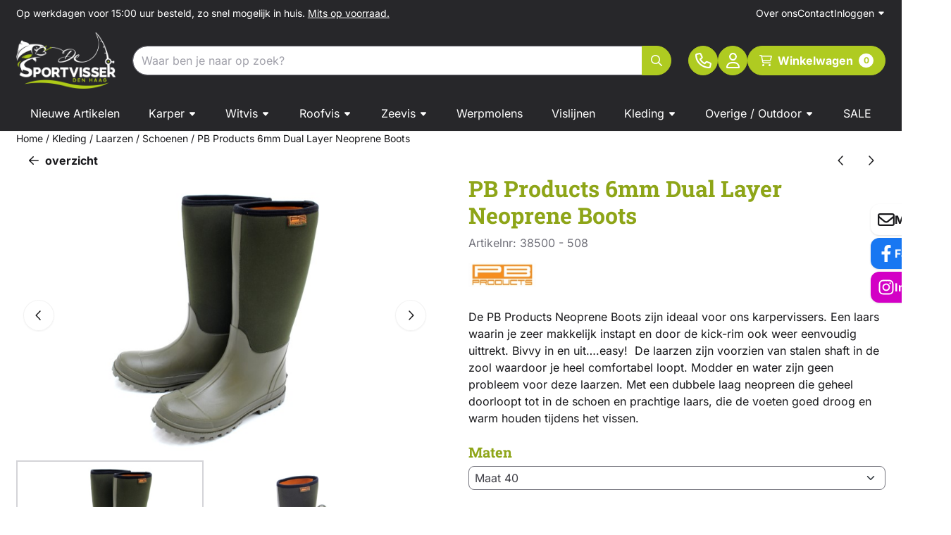

--- FILE ---
content_type: text/html; charset=UTF-8
request_url: https://www.desportvisserdenhaag.nl/kleding/laarzen---schoenen/pb-products-6mm-dual-layer-neoprene-boots
body_size: 21871
content:
<!DOCTYPE html> <html lang="nl" class="no-js"> <head> <meta http-equiv="content-type" content="text/html; charset=utf-8"/> <meta name="description" content="De PB Products Neoprene Boots zijn ideaal voor ons karpervissers. Een laars waarin je zeer makkelijk instapt en door de..."/> <meta name="robots" content="index,follow"> <meta name="viewport" content="width=device-width, initial-scale=1, user-scalable=yes, maximum-scale=5" /> <title>PB Products 6mm Dual Layer Neoprene Boots - De Sportvisser Den Haag</title> <base href="https://www.desportvisserdenhaag.nl/"/> <link rel="dns-prefetch" href="https://fonts.gstatic.com/"> <link rel="dns-prefetch" href="https://cdn.shoptrader.com/"> <link rel="dns-prefetch" href="https://connect.facebook.net/"> <link rel="icon" href="https://www.desportvisserdenhaag.nl/images/faviconimages/favicon-16x16.png" type="image/x-icon"> <link rel="shortcut icon" type="image/x-icon" href="https://www.desportvisserdenhaag.nl/images/faviconimages/favicon-16x16.png"/> <link rel="canonical" href="https://www.desportvisserdenhaag.nl/kleding/laarzen---schoenen/pb-products-6mm-dual-layer-neoprene-boots"/> <script>
        window.translations = {
                        PRODUCT_CARD_ARIA_LABEL: 'Product: ',
            PRODUCT_PRIJS_ARIA_LABEL: 'Prijs: ',
                        SHOPPING_CART_BUTTON_ARIA_LABEL_1: 'Voeg ',
            SHOPPING_CART_BUTTON_ARIA_LABEL_2: ' toe aan winkelwagen',
            PRODUCT_PRIJS_KORTING_ARIA_LABEL_1: 'Van ',
            PRODUCT_PRIJS_KORTING_ARIA_LABEL_2: ' voor ',
                        SHOPPINGCART_ARIA_LIVE_QUANTITY_UPDATE_MESSAGE_BEGIN: 'Aantal van',
            SHOPPINGCART_ARIA_LIVE_QUANTITY_INCREASE_MESSAGE: 'is verhoogd naar',
            SHOPPINGCART_ARIA_LIVE_QUANTITY_DECREASE_MESSAGE: 'is verlaagd naar',
            SHOPPINGCART_ARIA_LIVE_DELETE_PRODUCT_MESSAGE: 'is verwijderd uit de winkelwagen.',
            SHOPPINGCART_ARIA_LIVE_QUANTITY_REFRESH_MESSAGE: 'is bijgewerkt naar'
        };
    </script> <style>
            @font-face{font-display:swap;font-family:'Inter';font-style:normal;font-weight:400;src:url(https://fonts.gstatic.com/s/inter/v20/UcCO3FwrK3iLTeHuS_nVMrMxCp50SjIw2boKoduKmMEVuLyfAZJhiI2B.woff2) format('woff2');unicode-range:U+0460-052F,U+1C80-1C8A,U+20B4,U+2DE0-2DFF,U+A640-A69F,U+FE2E-FE2F}@font-face{font-display:swap;font-family:'Inter';font-style:normal;font-weight:400;src:url(https://fonts.gstatic.com/s/inter/v20/UcCO3FwrK3iLTeHuS_nVMrMxCp50SjIw2boKoduKmMEVuLyfAZthiI2B.woff2) format('woff2');unicode-range:U+0301,U+0400-045F,U+0490-0491,U+04B0-04B1,U+2116}@font-face{font-display:swap;font-family:'Inter';font-style:normal;font-weight:400;src:url(https://fonts.gstatic.com/s/inter/v20/UcCO3FwrK3iLTeHuS_nVMrMxCp50SjIw2boKoduKmMEVuLyfAZNhiI2B.woff2) format('woff2');unicode-range:U+1F00-1FFF}@font-face{font-display:swap;font-family:'Inter';font-style:normal;font-weight:400;src:url(https://fonts.gstatic.com/s/inter/v20/UcCO3FwrK3iLTeHuS_nVMrMxCp50SjIw2boKoduKmMEVuLyfAZxhiI2B.woff2) format('woff2');unicode-range:U+0370-0377,U+037A-037F,U+0384-038A,U+038C,U+038E-03A1,U+03A3-03FF}@font-face{font-display:swap;font-family:'Inter';font-style:normal;font-weight:400;src:url(https://fonts.gstatic.com/s/inter/v20/UcCO3FwrK3iLTeHuS_nVMrMxCp50SjIw2boKoduKmMEVuLyfAZBhiI2B.woff2) format('woff2');unicode-range:U+0102-0103,U+0110-0111,U+0128-0129,U+0168-0169,U+01A0-01A1,U+01AF-01B0,U+0300-0301,U+0303-0304,U+0308-0309,U+0323,U+0329,U+1EA0-1EF9,U+20AB}@font-face{font-display:swap;font-family:'Inter';font-style:normal;font-weight:400;src:url(https://fonts.gstatic.com/s/inter/v20/UcCO3FwrK3iLTeHuS_nVMrMxCp50SjIw2boKoduKmMEVuLyfAZFhiI2B.woff2) format('woff2');unicode-range:U+0100-02BA,U+02BD-02C5,U+02C7-02CC,U+02CE-02D7,U+02DD-02FF,U+0304,U+0308,U+0329,U+1D00-1DBF,U+1E00-1E9F,U+1EF2-1EFF,U+2020,U+20A0-20AB,U+20AD-20C0,U+2113,U+2C60-2C7F,U+A720-A7FF}@font-face{font-display:swap;font-family:'Inter';font-style:normal;font-weight:400;src:url(https://fonts.gstatic.com/s/inter/v20/UcCO3FwrK3iLTeHuS_nVMrMxCp50SjIw2boKoduKmMEVuLyfAZ9hiA.woff2) format('woff2');unicode-range:U+0000-00FF,U+0131,U+0152-0153,U+02BB-02BC,U+02C6,U+02DA,U+02DC,U+0304,U+0308,U+0329,U+2000-206F,U+20AC,U+2122,U+2191,U+2193,U+2212,U+2215,U+FEFF,U+FFFD}@font-face{font-display:swap;font-family:'Inter';font-style:normal;font-weight:700;src:url(https://fonts.gstatic.com/s/inter/v20/UcCO3FwrK3iLTeHuS_nVMrMxCp50SjIw2boKoduKmMEVuFuYAZJhiI2B.woff2) format('woff2');unicode-range:U+0460-052F,U+1C80-1C8A,U+20B4,U+2DE0-2DFF,U+A640-A69F,U+FE2E-FE2F}@font-face{font-display:swap;font-family:'Inter';font-style:normal;font-weight:700;src:url(https://fonts.gstatic.com/s/inter/v20/UcCO3FwrK3iLTeHuS_nVMrMxCp50SjIw2boKoduKmMEVuFuYAZthiI2B.woff2) format('woff2');unicode-range:U+0301,U+0400-045F,U+0490-0491,U+04B0-04B1,U+2116}@font-face{font-display:swap;font-family:'Inter';font-style:normal;font-weight:700;src:url(https://fonts.gstatic.com/s/inter/v20/UcCO3FwrK3iLTeHuS_nVMrMxCp50SjIw2boKoduKmMEVuFuYAZNhiI2B.woff2) format('woff2');unicode-range:U+1F00-1FFF}@font-face{font-display:swap;font-family:'Inter';font-style:normal;font-weight:700;src:url(https://fonts.gstatic.com/s/inter/v20/UcCO3FwrK3iLTeHuS_nVMrMxCp50SjIw2boKoduKmMEVuFuYAZxhiI2B.woff2) format('woff2');unicode-range:U+0370-0377,U+037A-037F,U+0384-038A,U+038C,U+038E-03A1,U+03A3-03FF}@font-face{font-display:swap;font-family:'Inter';font-style:normal;font-weight:700;src:url(https://fonts.gstatic.com/s/inter/v20/UcCO3FwrK3iLTeHuS_nVMrMxCp50SjIw2boKoduKmMEVuFuYAZBhiI2B.woff2) format('woff2');unicode-range:U+0102-0103,U+0110-0111,U+0128-0129,U+0168-0169,U+01A0-01A1,U+01AF-01B0,U+0300-0301,U+0303-0304,U+0308-0309,U+0323,U+0329,U+1EA0-1EF9,U+20AB}@font-face{font-display:swap;font-family:'Inter';font-style:normal;font-weight:700;src:url(https://fonts.gstatic.com/s/inter/v20/UcCO3FwrK3iLTeHuS_nVMrMxCp50SjIw2boKoduKmMEVuFuYAZFhiI2B.woff2) format('woff2');unicode-range:U+0100-02BA,U+02BD-02C5,U+02C7-02CC,U+02CE-02D7,U+02DD-02FF,U+0304,U+0308,U+0329,U+1D00-1DBF,U+1E00-1E9F,U+1EF2-1EFF,U+2020,U+20A0-20AB,U+20AD-20C0,U+2113,U+2C60-2C7F,U+A720-A7FF}@font-face{font-display:swap;font-family:'Inter';font-style:normal;font-weight:700;src:url(https://fonts.gstatic.com/s/inter/v20/UcCO3FwrK3iLTeHuS_nVMrMxCp50SjIw2boKoduKmMEVuFuYAZ9hiA.woff2) format('woff2');unicode-range:U+0000-00FF,U+0131,U+0152-0153,U+02BB-02BC,U+02C6,U+02DA,U+02DC,U+0304,U+0308,U+0329,U+2000-206F,U+20AC,U+2122,U+2191,U+2193,U+2212,U+2215,U+FEFF,U+FFFD}@font-face{font-display:swap;font-family:'Roboto Slab';font-style:normal;font-weight:400;src:url(https://fonts.gstatic.com/s/robotoslab/v36/BngbUXZYTXPIvIBgJJSb6s3BzlRRfKOFbvjojISmYmRjRdE.woff2) format('woff2');unicode-range:U+0460-052F,U+1C80-1C8A,U+20B4,U+2DE0-2DFF,U+A640-A69F,U+FE2E-FE2F}@font-face{font-display:swap;font-family:'Roboto Slab';font-style:normal;font-weight:400;src:url(https://fonts.gstatic.com/s/robotoslab/v36/BngbUXZYTXPIvIBgJJSb6s3BzlRRfKOFbvjojISma2RjRdE.woff2) format('woff2');unicode-range:U+0301,U+0400-045F,U+0490-0491,U+04B0-04B1,U+2116}@font-face{font-display:swap;font-family:'Roboto Slab';font-style:normal;font-weight:400;src:url(https://fonts.gstatic.com/s/robotoslab/v36/BngbUXZYTXPIvIBgJJSb6s3BzlRRfKOFbvjojISmY2RjRdE.woff2) format('woff2');unicode-range:U+1F00-1FFF}@font-face{font-display:swap;font-family:'Roboto Slab';font-style:normal;font-weight:400;src:url(https://fonts.gstatic.com/s/robotoslab/v36/BngbUXZYTXPIvIBgJJSb6s3BzlRRfKOFbvjojISmbGRjRdE.woff2) format('woff2');unicode-range:U+0370-0377,U+037A-037F,U+0384-038A,U+038C,U+038E-03A1,U+03A3-03FF}@font-face{font-display:swap;font-family:'Roboto Slab';font-style:normal;font-weight:400;src:url(https://fonts.gstatic.com/s/robotoslab/v36/BngbUXZYTXPIvIBgJJSb6s3BzlRRfKOFbvjojISmYGRjRdE.woff2) format('woff2');unicode-range:U+0102-0103,U+0110-0111,U+0128-0129,U+0168-0169,U+01A0-01A1,U+01AF-01B0,U+0300-0301,U+0303-0304,U+0308-0309,U+0323,U+0329,U+1EA0-1EF9,U+20AB}@font-face{font-display:swap;font-family:'Roboto Slab';font-style:normal;font-weight:400;src:url(https://fonts.gstatic.com/s/robotoslab/v36/BngbUXZYTXPIvIBgJJSb6s3BzlRRfKOFbvjojISmYWRjRdE.woff2) format('woff2');unicode-range:U+0100-02BA,U+02BD-02C5,U+02C7-02CC,U+02CE-02D7,U+02DD-02FF,U+0304,U+0308,U+0329,U+1D00-1DBF,U+1E00-1E9F,U+1EF2-1EFF,U+2020,U+20A0-20AB,U+20AD-20C0,U+2113,U+2C60-2C7F,U+A720-A7FF}@font-face{font-display:swap;font-family:'Roboto Slab';font-style:normal;font-weight:400;src:url(https://fonts.gstatic.com/s/robotoslab/v36/BngbUXZYTXPIvIBgJJSb6s3BzlRRfKOFbvjojISmb2Rj.woff2) format('woff2');unicode-range:U+0000-00FF,U+0131,U+0152-0153,U+02BB-02BC,U+02C6,U+02DA,U+02DC,U+0304,U+0308,U+0329,U+2000-206F,U+20AC,U+2122,U+2191,U+2193,U+2212,U+2215,U+FEFF,U+FFFD}@font-face{font-display:swap;font-family:'Roboto Slab';font-style:normal;font-weight:700;src:url(https://fonts.gstatic.com/s/robotoslab/v36/BngbUXZYTXPIvIBgJJSb6s3BzlRRfKOFbvjoa4OmYmRjRdE.woff2) format('woff2');unicode-range:U+0460-052F,U+1C80-1C8A,U+20B4,U+2DE0-2DFF,U+A640-A69F,U+FE2E-FE2F}@font-face{font-display:swap;font-family:'Roboto Slab';font-style:normal;font-weight:700;src:url(https://fonts.gstatic.com/s/robotoslab/v36/BngbUXZYTXPIvIBgJJSb6s3BzlRRfKOFbvjoa4Oma2RjRdE.woff2) format('woff2');unicode-range:U+0301,U+0400-045F,U+0490-0491,U+04B0-04B1,U+2116}@font-face{font-display:swap;font-family:'Roboto Slab';font-style:normal;font-weight:700;src:url(https://fonts.gstatic.com/s/robotoslab/v36/BngbUXZYTXPIvIBgJJSb6s3BzlRRfKOFbvjoa4OmY2RjRdE.woff2) format('woff2');unicode-range:U+1F00-1FFF}@font-face{font-display:swap;font-family:'Roboto Slab';font-style:normal;font-weight:700;src:url(https://fonts.gstatic.com/s/robotoslab/v36/BngbUXZYTXPIvIBgJJSb6s3BzlRRfKOFbvjoa4OmbGRjRdE.woff2) format('woff2');unicode-range:U+0370-0377,U+037A-037F,U+0384-038A,U+038C,U+038E-03A1,U+03A3-03FF}@font-face{font-display:swap;font-family:'Roboto Slab';font-style:normal;font-weight:700;src:url(https://fonts.gstatic.com/s/robotoslab/v36/BngbUXZYTXPIvIBgJJSb6s3BzlRRfKOFbvjoa4OmYGRjRdE.woff2) format('woff2');unicode-range:U+0102-0103,U+0110-0111,U+0128-0129,U+0168-0169,U+01A0-01A1,U+01AF-01B0,U+0300-0301,U+0303-0304,U+0308-0309,U+0323,U+0329,U+1EA0-1EF9,U+20AB}@font-face{font-display:swap;font-family:'Roboto Slab';font-style:normal;font-weight:700;src:url(https://fonts.gstatic.com/s/robotoslab/v36/BngbUXZYTXPIvIBgJJSb6s3BzlRRfKOFbvjoa4OmYWRjRdE.woff2) format('woff2');unicode-range:U+0100-02BA,U+02BD-02C5,U+02C7-02CC,U+02CE-02D7,U+02DD-02FF,U+0304,U+0308,U+0329,U+1D00-1DBF,U+1E00-1E9F,U+1EF2-1EFF,U+2020,U+20A0-20AB,U+20AD-20C0,U+2113,U+2C60-2C7F,U+A720-A7FF}@font-face{font-display:swap;font-family:'Roboto Slab';font-style:normal;font-weight:700;src:url(https://fonts.gstatic.com/s/robotoslab/v36/BngbUXZYTXPIvIBgJJSb6s3BzlRRfKOFbvjoa4Omb2Rj.woff2) format('woff2');unicode-range:U+0000-00FF,U+0131,U+0152-0153,U+02BB-02BC,U+02C6,U+02DA,U+02DC,U+0304,U+0308,U+0329,U+2000-206F,U+20AC,U+2122,U+2191,U+2193,U+2212,U+2215,U+FEFF,U+FFFD}@font-face{font-display:swap;font-family:'Zilla Slab';font-style:normal;font-weight:400;src:url(https://fonts.gstatic.com/s/zillaslab/v12/dFa6ZfeM_74wlPZtksIFajQ6_UyI.woff2) format('woff2');unicode-range:U+0100-02BA,U+02BD-02C5,U+02C7-02CC,U+02CE-02D7,U+02DD-02FF,U+0304,U+0308,U+0329,U+1D00-1DBF,U+1E00-1E9F,U+1EF2-1EFF,U+2020,U+20A0-20AB,U+20AD-20C0,U+2113,U+2C60-2C7F,U+A720-A7FF}@font-face{font-display:swap;font-family:'Zilla Slab';font-style:normal;font-weight:400;src:url(https://fonts.gstatic.com/s/zillaslab/v12/dFa6ZfeM_74wlPZtksIFajo6_Q.woff2) format('woff2');unicode-range:U+0000-00FF,U+0131,U+0152-0153,U+02BB-02BC,U+02C6,U+02DA,U+02DC,U+0304,U+0308,U+0329,U+2000-206F,U+20AC,U+2122,U+2191,U+2193,U+2212,U+2215,U+FEFF,U+FFFD}@font-face{font-display:swap;font-family:'Zilla Slab';font-style:normal;font-weight:700;src:url(https://fonts.gstatic.com/s/zillaslab/v12/dFa5ZfeM_74wlPZtksIFYoEf6H2pW2hz.woff2) format('woff2');unicode-range:U+0100-02BA,U+02BD-02C5,U+02C7-02CC,U+02CE-02D7,U+02DD-02FF,U+0304,U+0308,U+0329,U+1D00-1DBF,U+1E00-1E9F,U+1EF2-1EFF,U+2020,U+20A0-20AB,U+20AD-20C0,U+2113,U+2C60-2C7F,U+A720-A7FF}@font-face{font-display:swap;font-family:'Zilla Slab';font-style:normal;font-weight:700;src:url(https://fonts.gstatic.com/s/zillaslab/v12/dFa5ZfeM_74wlPZtksIFYoEf6HOpWw.woff2) format('woff2');unicode-range:U+0000-00FF,U+0131,U+0152-0153,U+02BB-02BC,U+02C6,U+02DA,U+02DC,U+0304,U+0308,U+0329,U+2000-206F,U+20AC,U+2122,U+2191,U+2193,U+2212,U+2215,U+FEFF,U+FFFD}#owl-carousel-homepage .owl-dots .owl-dot.active span,#owl-carousel-homepage .owl-dots .owl-dot:hover span{background:##000000!important}div#slider-homepage{max-height:715px}.mega-menu{--mega-menu-column-width:275px;--mega-menu-column-spacer:2rem;--mega-menu-extra-field-spacer:var(--mega-menu-column-spacer);--mega-menu-extra-field-width:275px;--mega-menu-heading-color:var(--grey-900);--mega-menu-heading-color-hover:var(--grey-900);--mega-menu-link-color:var(--grey-700);--mega-menu-link-color-hover:var(--grey-700);--mega-menu-extra-field-color:var(--grey-700);justify-content:space-between;gap:var(--mega-menu-extra-field-spacer);display:none;position:absolute;height:auto;z-index:var(--mega-menu-dropdown-z-index);background:#fff;box-shadow:none;transition-property:box-shadow;border-radius:var(--mega-menu-dropdown-border-radius);border:0}.mega-menu:has(.mega-menu__extra-field){--mega-menu-column-width:245px}.hasSubChilds.mega-menu,.smallMenuMaxItems.mega-menu{--mega-menu-nav-width:calc(100% - var(--mega-menu-extra-field-width) - var(--mega-menu-extra-field-spacer));left:0;width:100%;padding-block:1.5rem;padding-inline:2rem}.hasNoSubChilds:not(.smallMenuMaxItems).mega-menu{--mega-menu-nav-width:auto;--mega-menu-min-width:12rem;min-width:var(--mega-menu-min-width);width:max-content;padding-block:.5rem;padding-inline:var(--site-nav-item-padding-x)}@supports selector(:has(a,b)){.site-nav-item--level-0:has(.hasNoSubChilds:not(.smallMenuMaxItems).mega-menu){position:relative}.hasNoSubChilds:not(.smallMenuMaxItems).mega-menu{min-width:max(var(--mega-menu-min-width), 100%)}}.site-nav-item--level-0 .mega-menu.is-open,.site-nav-item--level-0:hover .mega-menu,.site-nav-item--level-0.js-hover .mega-menu{display:flex;--mega-menu-box-shadow-backdrop:-500vh 1000vh 0 1000vh rgba(0, 0, 0, .05);--mega-menu-box-shadow-border-color:var(--border-color);--mega-menu-box-shadow-border:0 1px 0 0 var(--mega-menu-box-shadow-border-color), /* bottom */
            -1px 0 0 0 var(--mega-menu-box-shadow-border-color), /* left */
            1px 0 0 0 var(--mega-menu-box-shadow-border-color);box-shadow:var(--mega-menu-box-shadow-border),var(--shadow-xl),var(--mega-menu-box-shadow-backdrop)}.hasSubChilds .mega-menu__nav,.smallMenuMaxItems .mega-menu__nav{column-gap:var(--mega-menu-column-spacer);column-width:var(--mega-menu-column-width);column-count:auto}.mega-menu__nav{width:100%}.hasSubChilds .mega-menu__list-wrapper{flex:1 0 auto;width:100%;margin-bottom:1rem;-webkit-column-break-inside:avoid;page-break-inside:avoid;break-inside:avoid}.mega-menu__list-heading,.mega-menu__list-item-link{display:block;text-overflow:ellipsis;overflow-x:hidden}@media screen and (max-width:1200px){.site-nav-item-link--level-0,.mega-menu__list-heading,.mega-menu__list-item-link{font-size:var(--text-size-sm)}}.mega-menu__list-heading:hover,.mega-menu__list-heading:focus,.mega-menu__list-item-link:hover,.mega-menu__list-item-link:focus{text-decoration:underline}.hasSubChilds .mega-menu__list-heading{font-weight:var(--font-weight-bold);color:var(--mega-menu-heading-color)}.hasSubChilds .mega-menu__list-heading:hover,.hasSubChilds .mega-menu__list-heading:focus{color:var(--mega-menu-heading-color-hover)}.hasNoSubChilds .mega-menu__list-heading,.hasNoSubChilds .mega-menu__extra-field{padding-block:.5rem}.mega-menu__list-item-link{padding-block:.25em}.hasNoSubChilds .mega-menu__list-heading,.mega-menu__list-item-link{color:var(--mega-menu-link-color)}.hasNoSubChilds .mega-menu__list-heading:hover,.hasNoSubChilds .mega-menu__list-heading:focus,.mega-menu__list-item-link:hover,.mega-menu__list-item-link:focus{color:var(--mega-menu-link-color-hover)}.mega-menu__btn{--btn-font-weight:var(--font-weight-normal);margin-top:.25rem}.mega-menu__extra-field{color:var(--mega-menu-extra-field-color)}.mega-menu__extra-field img{max-width:100%;height:auto}.mega-menu__extra-field--has-category-image{display:flex}.mega-menu__category-image{margin:auto}
        </style> <link rel="stylesheet" href="/themes/4000/css/abstracts/_print.css" media="print" crossorigin> <link rel="stylesheet" href="/themes/4000/css/abstracts/_variables_new.css?v=131.29531854914833438322" crossorigin> <link rel="stylesheet" href="/images/css/stApp-4000.css?v=131.29531854914833438322" crossorigin> <link rel="stylesheet" href="/themes/4000/css/stProduct-4000.css?v=131.29531854914833438322" crossorigin> <link rel="stylesheet" href="/themes/4000/css/homepagebuilder.css.signalize?controller=product&pageId=6191&v=131.29531854914833438322" crossorigin> <link rel="stylesheet" href="/themes/4000/css/icomoon.css?v=131.29531854914833438322" media="print" onload="this.media='all'" crossorigin><meta name="twitter:card" content="summary" /> <meta name="twitter:title" content="PB Products 6mm Dual Layer Neoprene Boots - De Sportvisser Den Haag" /> <meta name="twitter:description" content="De PB Products Neoprene Boots zijn ideaal voor ons karpervissers. Een laars waarin je zeer makkelijk instapt en door de..." /> <meta name="twitter:image" content="https://www.desportvisserdenhaag.nl/images/productimages/big/38500-neoprene-boots.jpg" /> <meta name="twitter:url" content="https://www.desportvisserdenhaag.nl/kleding/laarzen---schoenen/pb-products-6mm-dual-layer-neoprene-boots" /> <script type="application/ld+json">{
    "@context": "http://schema.org",
    "@type": "Product",
    "name": "PB Products 6mm Dual Layer Neoprene Boots",
    "mpn": "",
    "sku": "",
    "image": "https://www.desportvisserdenhaag.nl/images/productimages/big/38500-neoprene-boots.jpg",
    "description": "De PB Products Neoprene Boots zijn ideaal voor ons karpervissers. Een laars waarin je zeer makkelijk instapt en door de kick-rim ook weer eenvoudig uittrekt. Bivvy in en uit\u2026.easy!\u00a0 De laarzen zijn voorzien van stalen shaft in de zool waardoor je heel comfortabel loopt. Modder en water zijn geen probleem voor deze laarzen. Met een dubbele laag neopreen die geheel doorloopt tot in de schoen en prachtige laars, die de voeten goed droog en warm houden tijdens het vissen.\r\n\r\n\r\n\r\nEigenschappen:\r\n\r\n\r\n\tVerkrijgbaar in de maten 39 t/m 47.\r\n\t6mm ge\u00efsoleerde duo laag neopreen\r\n\tRubberen zool met betrouwbare grip\r\n\tOpstaande rand aan de hak om de laars makkelijk uit te doen\r\n\t100% waterbestendig\r\n\r\n\r\n\r\n\r\n",
    "offers": {
        "@type": "Offer",
        "price": "79.95",
        "priceCurrency": "EUR",
        "url": "https://www.desportvisserdenhaag.nl/kleding/laarzen---schoenen/pb-products-6mm-dual-layer-neoprene-boots",
        "availability": "https://schema.org/InStock"
    },
    "brand": {
        "@type": "Brand",
        "name": "PB Products"
    }
}</script>
</head> <body id="st_product" class="kleding laarzen-schoenen pb-products-6mm-dual-layer-neoprene-boots not-logged-in "> <a href="#main-content" class="skip-link_btn btn btn-dark">Ga naar hoofdinhoud</a> <a name="body-top"></a> <div class="page_placeholder_layover" id="page_placeholder_layover"> <img src="opc_loader.png" class="opc_loader" alt="" role="presentation"/> </div> <div id="cookieAriaLiveRegion" class="sr-only" aria-live="polite" aria-atomic="true"> <p id="cookieAriaLiveMessage">Cookievoorkeuren zijn momenteel gesloten.</p> </div><aside class="topmenu" aria-label="Topmenu"> <div class="bs-container d-flex" style="height:100%;"> <div class="topmenu-inner" id="menu_top"> <div class="topmenu-inner-col"> <div id="menu_top_content" class="topmenu-content"> <p>Op werkdagen voor 15:00 uur besteld, zo snel mogelijk in huis.&nbsp;<a href="https://www.desportvisserdenhaag.nl/voorraad/"><u>Mits op voorraad.</u></a></p> <p></p> </div> </div> <nav class="topmenu-inner-col" aria-label="Topmenu navigatie"> <ul class="topmenu-nav"> <li class="topmenu-nav-item topmenu-nav-item-1"><a href="https://www.desportvisserdenhaag.nl/over-ons/" target="_self">Over ons</a></li> <li class="topmenu-nav-item topmenu-nav-item-2"><a href="https://www.desportvisserdenhaag.nl/contact/" target="_self">Contact</a></li> </ul> <ul class="topmenu_login-box"> <li class="login-button"> <button href="https://www.desportvisserdenhaag.nl/login.php" id="login-toggle" aria-haspopup="true" aria-controls="login-form" aria-expanded="false" class="loggedin btn-topmenu">
                Inloggen<span class="st-icon st-icon-style-regular st-icon-caret-down"> <svg xmlns="http://www.w3.org/2000/svg" viewBox="0 0 320 512"> <path d="M137.4 374.6c12.5 12.5 32.8 12.5 45.3 0l128-128c9.2-9.2 11.9-22.9 6.9-34.9s-16.6-19.8-29.6-19.8L32 192c-12.9 0-24.6 7.8-29.6 19.8s-2.2 25.7 6.9 34.9l128 128z"/> </svg> </span> </button> <div id="login-bar" class="dropdown-menu" role="form" aria-labelledby="login-toggle" hidden> <form name="login-bar" action="https://www.desportvisserdenhaag.nl/login.php?action=process" method="post" enctype="application/x-www-form-urlencoded" autocomplete="off"> <input type="hidden" name="form_name" value="login-bar"> <div id="login-bar-email-adress"> <label for="loginBarEmail">E-mailadres:</label> <input type="email" name="email_address" class="form-control" id="loginBarEmail" autocomplete="username email"> </div> <div id="login-bar-password"> <label for="loginbarPassword">Wachtwoord</label> <input type="password" name="password" class="form-control" id="loginbarPassword" autocomplete="current-password"> </div> <div class="login-bar-submit"> <button type="submit" class="configuration_btn configuration_button configuration_button_general has_icon_left"> <span class="st-icon st-icon-style-regular st-icon-user"> <svg xmlns="http://www.w3.org/2000/svg" viewBox="0 0 448 512"> <path d="M272 304h-96C78.8 304 0 382.8 0 480c0 17.67 14.33 32 32 32h384c17.67 0 32-14.33 32-32C448 382.8 369.2 304 272 304zM48.99 464C56.89 400.9 110.8 352 176 352h96c65.16 0 119.1 48.95 127 112H48.99zM224 256c70.69 0 128-57.31 128-128c0-70.69-57.31-128-128-128S96 57.31 96 128C96 198.7 153.3 256 224 256zM224 48c44.11 0 80 35.89 80 80c0 44.11-35.89 80-80 80S144 172.1 144 128C144 83.89 179.9 48 224 48z"/> </svg> </span> <span class="button">Inloggen</span> </button> </div> <div id="login-bar-password-forgotten"> <a href="https://www.desportvisserdenhaag.nl/password_forgotten.php" class="user_pass_forgotten text-decoration-underline">Wachtwoord vergeten?</a> </div> <div id="login-bar-create-account"> <a href="https://www.desportvisserdenhaag.nl/create_account.php" class="user_create_account text-decoration-underline">Account aanmaken</a> </div> </form> </div> </li> </ul> </nav> </div> </div> </aside><header class="site-header site-header-large site-header-large-logo-left" role="banner" aria-label="Website header"> <div class="bs-container"> <div class="site-header-inner row align-items-center justify-content-between"> <div class="col-auto col-logo d-flex align-items-center"> <a class="header-logo | d-flex justify-content-center align-items-center" style="height:100%;" href="https://www.desportvisserdenhaag.nl/" > <img data-use-webp='no' fetchpriority='high' width='1299' height='736' alt='desportvisserdenhaag.nl Startpagina' style=' box-sizing:content-box;
            max-height:80px;
            max-width:250px;
            padding-top:10px;
            padding-bottom:10px;' class='header-logo-image' src='/images/shoplogoimages/logo-02.png' onerror='this.onerror=null; this.src="/images/placeholders/image_missing_vierkant.png";'> </a> </div> <div class="col"> <div class="site-header-searchbar"> <form name="advanced_search" action="https://www.desportvisserdenhaag.nl/advanced_search_result.php" method="get" enctype="application/x-www-form-urlencoded"> <input type="hidden" name="form_name" value="advanced_search"> <label for="search" class="sr-only">Zoeken</label> <div class="input-group"> <input type="hidden" name="search_in_description" value="1"> <input type="hidden" name="Beschrijving" value="1"> <input type="hidden" name="Artikelnaam" value=true> <input type="hidden" name="Ean" value="1"> <input type="hidden" name="Sku" value="1"> <input type="hidden" name="Artikelnummer" value="1"> <input type="hidden" name="Tag" value="0"> <input type="hidden" name="inc_subcat" value="1"> <input name="keywords" type="search" value="" placeholder="Waar ben je naar op zoek?" class="form-control form-control-visually-first" id="search"/> <button class="btn btn-icon btn-primary" type="submit"> <span class="st-icon st-icon-style-regular st-icon-magnifying-glass"> <svg xmlns="http://www.w3.org/2000/svg" viewBox="0 0 512 512"> <path d="M504.1 471l-134-134C399.1 301.5 415.1 256.8 415.1 208c0-114.9-93.13-208-208-208S-.0002 93.13-.0002 208S93.12 416 207.1 416c48.79 0 93.55-16.91 129-45.04l134 134C475.7 509.7 481.9 512 488 512s12.28-2.344 16.97-7.031C514.3 495.6 514.3 480.4 504.1 471zM48 208c0-88.22 71.78-160 160-160s160 71.78 160 160s-71.78 160-160 160S48 296.2 48 208z"/> </svg> </span> </button> </div> </form> <div class="overlay-searchbar"></div> </div> </div> <div class="col-auto d-flex justify-content-end"> <nav class="site-header-nav d-flex" aria-label="Gebruikersnavigatie"> <a href="https://www.desportvisserdenhaag.nl/contact/" class="site-header-nav-item " aria-label=""> <span class="st-icon st-icon-style-regular st-icon-phone"> <svg xmlns="http://www.w3.org/2000/svg" viewBox="0 0 512 512"> <path d="M480.3 320.3L382.1 278.2c-21.41-9.281-46.64-3.109-61.2 14.95l-27.44 33.5c-44.78-25.75-82.29-63.25-108-107.1l33.55-27.48c17.91-14.62 24.09-39.7 15.02-61.05L191.7 31.53c-10.16-23.2-35.34-35.86-59.87-30.19l-91.25 21.06C16.7 27.86 0 48.83 0 73.39c0 241.9 196.7 438.6 438.6 438.6c24.56 0 45.53-16.69 50.1-40.53l21.06-91.34C516.4 355.5 503.6 330.3 480.3 320.3zM463.9 369.3l-21.09 91.41c-.4687 1.1-2.109 3.281-4.219 3.281c-215.4 0-390.6-175.2-390.6-390.6c0-2.094 1.297-3.734 3.344-4.203l91.34-21.08c.3125-.0781 .6406-.1094 .9531-.1094c1.734 0 3.359 1.047 4.047 2.609l42.14 98.33c.75 1.766 .25 3.828-1.25 5.062L139.8 193.1c-8.625 7.062-11.25 19.14-6.344 29.14c33.01 67.23 88.26 122.5 155.5 155.5c9.1 4.906 22.09 2.281 29.16-6.344l40.01-48.87c1.109-1.406 3.187-1.938 4.922-1.125l98.26 42.09C463.2 365.2 464.3 367.3 463.9 369.3z"/> </svg> </span> </a> <a href="https://www.desportvisserdenhaag.nl/login.php" role="button" class="site-header-nav-item  " aria-label="Inloggen"> <span class="st-icon st-icon-style-regular st-icon-user"> <svg xmlns="http://www.w3.org/2000/svg" viewBox="0 0 448 512"> <path d="M272 304h-96C78.8 304 0 382.8 0 480c0 17.67 14.33 32 32 32h384c17.67 0 32-14.33 32-32C448 382.8 369.2 304 272 304zM48.99 464C56.89 400.9 110.8 352 176 352h96c65.16 0 119.1 48.95 127 112H48.99zM224 256c70.69 0 128-57.31 128-128c0-70.69-57.31-128-128-128S96 57.31 96 128C96 198.7 153.3 256 224 256zM224 48c44.11 0 80 35.89 80 80c0 44.11-35.89 80-80 80S144 172.1 144 128C144 83.89 179.9 48 224 48z"/> </svg> </span> </a> <div class="site-header-basket-wrapper basket_wrapper"> <div class="site-header-basket-button cart_content"> <a href="https://www.desportvisserdenhaag.nl/shopping_cart.php" role="button" id="basket-toggle" class="btn basket-button" aria-controls="floating-basket" aria-expanded="false" aria-label="Winkelwagen bekijken, 0 items" aria-haspopup="true"> <span class="d-flex has_icon_left" href="https://www.desportvisserdenhaag.nl/shopping_cart.php"> <span class="st-icon st-icon-style-regular st-icon-cart-shopping"> <svg xmlns="http://www.w3.org/2000/svg" viewBox="0 0 576 512"> <path d="M24 0C10.7 0 0 10.7 0 24S10.7 48 24 48H69.5c3.8 0 7.1 2.7 7.9 6.5l51.6 271c6.5 34 36.2 58.5 70.7 58.5H488c13.3 0 24-10.7 24-24s-10.7-24-24-24H199.7c-11.5 0-21.4-8.2-23.6-19.5L170.7 288H459.2c32.6 0 61.1-21.8 69.5-53.3l41-152.3C576.6 57 557.4 32 531.1 32h-411C111 12.8 91.6 0 69.5 0H24zM131.1 80H520.7L482.4 222.2c-2.8 10.5-12.3 17.8-23.2 17.8H161.6L131.1 80zM176 512a48 48 0 1 0 0-96 48 48 0 1 0 0 96zm336-48a48 48 0 1 0 -96 0 48 48 0 1 0 96 0z"/> </svg> </span> <span>Winkelwagen</span> </span> <span class="quantity" data-bind="text: cartCount"></span> </a> </div> <div class="floating_basket_wrapper dropdown-menu" id="floating-basket" aria-label="Winkelwagen overzicht" hidden> <div class="basket_content"> <a href="https://www.desportvisserdenhaag.nl/shopping_cart.php" id="skip-to-checkout">Sla productlijst over en ga naar afrekenen</a> <table data-bind="visible: cartTable().length > 0" role="table" aria-label="Producten in winkelwagen"> <tbody data-bind="foreach: cartTable" role="rowgroup"> <tr role="row" data-bind="attr: { 'aria-labelledby': 'product-name-' + product_id(), 'aria-describedby': 'product-quantity-' + product_id() + ' product-price-' + product_id() }"> <td role="cell" class="product_image_cell"> <div class="product_image"> <img data-bind="attr: { src: image(), alt: name }"> </div> </td> <td role="cell" class="product_name_cell"> <p data-bind="attr: { 'id': 'product-name-' + product_id() }"><span data-bind="attr: { 'id': 'product-quantity-' + product_id() }, text: quantity"></span> x <a data-bind="attr: { href: url, 'aria-describedby': 'product-quantity-' + product_id() }, text: name"></a></p> <span data-bind="foreach: attributes, visible: attributes().length > 0"> <small><i>-&nbsp;<span data-bind="html: option_name() + ' ' + value_name()"></span></i></small><br> </span> <p data-bind="attr: { 'id': 'product-price-' + product_id() }, html: $root.currencyFormat.symbolLeft + stAppTools.number_format(parseFloat(total_price()) * parseFloat($root.currencyFormat.value), $root.currencyFormat.decimalPlaces, $root.currencyFormat.decimalPoint, $root.currencyFormat.thousandsPoint) + $root.currencyFormat.symbolRight"></p> </td> <td class="product_price_cell" data-bind="click: $parent.removeProduct"> <button aria-label="Verwijder dit product uit de winkelwagen" class="btn btn-transparent"> <span class="st-icon st-icon-style-regular st-icon-trash"> <svg xmlns="http://www.w3.org/2000/svg" viewBox="0 0 448 512"> <path d="M424 80C437.3 80 448 90.75 448 104C448 117.3 437.3 128 424 128H412.4L388.4 452.7C385.9 486.1 358.1 512 324.6 512H123.4C89.92 512 62.09 486.1 59.61 452.7L35.56 128H24C10.75 128 0 117.3 0 104C0 90.75 10.75 80 24 80H93.82L130.5 24.94C140.9 9.357 158.4 0 177.1 0H270.9C289.6 0 307.1 9.358 317.5 24.94L354.2 80H424zM177.1 48C174.5 48 171.1 49.34 170.5 51.56L151.5 80H296.5L277.5 51.56C276 49.34 273.5 48 270.9 48H177.1zM364.3 128H83.69L107.5 449.2C108.1 457.5 115.1 464 123.4 464H324.6C332.9 464 339.9 457.5 340.5 449.2L364.3 128z"/> </svg> </span> </button> </td> </tr> </tbody> </table> <span class="shopping-cart-empty" data-bind="visible: cartTable().length == 0">
            Uw winkelwagen is leeg
        </span> </div> <div class="clear"></div> <div class="floating_basket_total clearfix"> <span class="floating_basket_total_price" data-bind="html: cartValue"></span> <a id="btn-basket-checkout" href="https://www.desportvisserdenhaag.nl/shopping_cart.php" class="configuration_btn configuration_button button configuration_button_submit has_icon_right" data-bind="visible: cartTable().length != 0" role="button"> <span class="button">Afrekenen</span> <span class="st-icon st-icon-style-regular st-icon-arrow-right"> <svg xmlns="http://www.w3.org/2000/svg" viewBox="0 0 448 512"> <path d="M264.6 70.63l176 168c4.75 4.531 7.438 10.81 7.438 17.38s-2.688 12.84-7.438 17.38l-176 168c-9.594 9.125-24.78 8.781-33.94-.8125c-9.156-9.5-8.812-24.75 .8125-33.94l132.7-126.6H24.01c-13.25 0-24.01-10.76-24.01-24.01s10.76-23.99 24.01-23.99h340.1l-132.7-126.6C221.8 96.23 221.5 80.98 230.6 71.45C239.8 61.85 254.1 61.51 264.6 70.63z"/> </svg> </span> </a> </div> </div> </div> </nav> </div> </div> </div> </header><header class="main-header-mobile" role="banner" aria-label="Website header"> <div class="header-mobile "> <div class="bs-container header-mobile-container"> <div class="header-mobile-col" style="flex:1;"> <div class="header-mobile-icon menu-icon" tabindex="0" role="button" aria-controls="mobile_menu" aria-expanded="false"> <span class="st-icon st-icon-style-regular st-icon-bars"> <svg xmlns="http://www.w3.org/2000/svg" viewBox="0 0 448 512"> <path d="M0 88C0 74.75 10.75 64 24 64H424C437.3 64 448 74.75 448 88C448 101.3 437.3 112 424 112H24C10.75 112 0 101.3 0 88zM0 248C0 234.7 10.75 224 24 224H424C437.3 224 448 234.7 448 248C448 261.3 437.3 272 424 272H24C10.75 272 0 261.3 0 248zM424 432H24C10.75 432 0 421.3 0 408C0 394.7 10.75 384 24 384H424C437.3 384 448 394.7 448 408C448 421.3 437.3 432 424 432z"/> </svg> </span></div> </div> <div class="header-mobile-col"> <div id="mobile_menu_logo" class="header-mobile-logo"> <a class="header-mobile-logo-link" href=https://www.desportvisserdenhaag.nl/> <img data-use-webp='no' width='1299' height='736' fetchpriority='high' alt='desportvisserdenhaag.nl Startpagina' class='header-mobile-logo-image' src='/images/shoplogoimages/logo-02.png' onerror='this.onerror=null; this.src="/images/placeholders/image_missing_vierkant.png";'> </a> </div> </div> <nav class="header-mobile-col justify-content-end" style="flex:1;" id="mobile_menu_show_quantity_JS" aria-label="Gebruikersnavigatie"> <div class="header-mobile-icon account-icon"> <a href="https://www.desportvisserdenhaag.nl/account.php"> <span class="st-icon st-icon-style-regular st-icon-user"> <svg xmlns="http://www.w3.org/2000/svg" viewBox="0 0 448 512"> <path d="M272 304h-96C78.8 304 0 382.8 0 480c0 17.67 14.33 32 32 32h384c17.67 0 32-14.33 32-32C448 382.8 369.2 304 272 304zM48.99 464C56.89 400.9 110.8 352 176 352h96c65.16 0 119.1 48.95 127 112H48.99zM224 256c70.69 0 128-57.31 128-128c0-70.69-57.31-128-128-128S96 57.31 96 128C96 198.7 153.3 256 224 256zM224 48c44.11 0 80 35.89 80 80c0 44.11-35.89 80-80 80S144 172.1 144 128C144 83.89 179.9 48 224 48z"/> </svg> </span> </a> </div> <div class="header-mobile-icon shopping-icon"> <a href="https://www.desportvisserdenhaag.nl/shopping_cart.php"> <span class="st-icon st-icon-style-regular st-icon-cart-shopping"> <svg xmlns="http://www.w3.org/2000/svg" viewBox="0 0 576 512"> <path d="M24 0C10.7 0 0 10.7 0 24S10.7 48 24 48H69.5c3.8 0 7.1 2.7 7.9 6.5l51.6 271c6.5 34 36.2 58.5 70.7 58.5H488c13.3 0 24-10.7 24-24s-10.7-24-24-24H199.7c-11.5 0-21.4-8.2-23.6-19.5L170.7 288H459.2c32.6 0 61.1-21.8 69.5-53.3l41-152.3C576.6 57 557.4 32 531.1 32h-411C111 12.8 91.6 0 69.5 0H24zM131.1 80H520.7L482.4 222.2c-2.8 10.5-12.3 17.8-23.2 17.8H161.6L131.1 80zM176 512a48 48 0 1 0 0-96 48 48 0 1 0 0 96zm336-48a48 48 0 1 0 -96 0 48 48 0 1 0 96 0z"/> </svg> </span> <span class="quantity" data-bind="text: cartCount"></span> </a> </div> </nav> </div> </div> <div id="mobile_menu_overlay" class=""></div> <nav id="mobile_menu_container" class=" " aria-label="Mobiele navigatie"> <div id="mobile_menu" class="mobile_menu" role="navigation"> <section id="mobile_menu_info" class="header-mobile-open" aria-label="Mobiele navigatie header"> <div class="bs-container header-mobile-container"> <p class="mobile-menu-header">Menu</p> <button id="mobile_menu_close" class="btn btn-transparent header-mobile-icon menu-close" aria-label="Sluit menu" type="button"> <span class="st-icon st-icon-style-regular st-icon-xmark"> <svg xmlns="http://www.w3.org/2000/svg" viewBox="0 0 320 512"> <path d="M312.1 375c9.369 9.369 9.369 24.57 0 33.94s-24.57 9.369-33.94 0L160 289.9l-119 119c-9.369 9.369-24.57 9.369-33.94 0s-9.369-24.57 0-33.94L126.1 256L7.027 136.1c-9.369-9.369-9.369-24.57 0-33.94s24.57-9.369 33.94 0L160 222.1l119-119c9.369-9.369 24.57-9.369 33.94 0s9.369 24.57 0 33.94L193.9 256L312.1 375z"/> </svg> </span> </button> </div> </section> <section id="mobile_nav_container" aria-label="Mobiele navigatie"> <div class="header-mobile-search-inside-menu mobile-searchbox" aria-label="Zoeken in menu"> <form name="advanced_search" action="https://www.desportvisserdenhaag.nl/advanced_search_result.php" method="get" enctype="application/x-www-form-urlencoded"> <input type="hidden" name="form_name" value="advanced_search"> <label for="sqr_mobile_search" class="sr-only">Zoeken in menu</label> <div class="input-group"> <input type="hidden" name="search_in_description" value="1"> <input type="hidden" name="inc_subcat" value="1"> <input name="keywords" type="search" value="" placeholder="Waar ben je naar op zoek?" class="form-control form-control-visually-first" id="sqr_mobile_search"/> <button class="btn btn-icon btn-primary" type="submit" aria-label="Zoeken"> <span class="st-icon st-icon-style-regular st-icon-magnifying-glass"> <svg xmlns="http://www.w3.org/2000/svg" viewBox="0 0 512 512"> <path d="M504.1 471l-134-134C399.1 301.5 415.1 256.8 415.1 208c0-114.9-93.13-208-208-208S-.0002 93.13-.0002 208S93.12 416 207.1 416c48.79 0 93.55-16.91 129-45.04l134 134C475.7 509.7 481.9 512 488 512s12.28-2.344 16.97-7.031C514.3 495.6 514.3 480.4 504.1 471zM48 208c0-88.22 71.78-160 160-160s160 71.78 160 160s-71.78 160-160 160S48 296.2 48 208z"/> </svg> </span> </button> </div> </form> </div> <div class="mobile_menu_extra_items"> </div> <nav id="categories" class="categories_box mobile_box" aria-label="Primaire navigatie"> <ul class="mobile-menu-list box_content"> <li class="menu-header parent-item" id="dmrp_0"> <a class="item" href="https://www.desportvisserdenhaag.nl/">
                            Home
                        </a> </li> <li class="menu-header parent-item" id="dmm_146"> <a class="item menu-toggle" aria-expanded="false" aria-controls="submenu-cat-146" role="button" target="_self" href="https://www.desportvisserdenhaag.nl/nieuwe-artikelen/">
                                Nieuwe Artikelen
                            </a> </li> <li class="menu-header parent-item" id="dmm_16"> <a class="item menu-toggle" aria-expanded="false" aria-controls="submenu-cat-16" role="button" target="_self" href="https://www.desportvisserdenhaag.nl/karper/">
                                Karper
                            </a> <button class="submenu-toggle" aria-controls="submenu-cat-16" aria-expanded="false" aria-label='Toon submenu voor Karper'> <span class="expand expandable-item show-chevron-right"><span class='st-icon st-icon-chevron-down fa-icon fa-icon-chevron-down'></span><span class='st-icon st-icon-chevron-right fa-icon fa-icon-chevron-right'></span></span></button><ul class="menu-content karper parent-item" id="submenu-cat-16" hidden> <li class="menu-header " id="dmrp_18"> <a class="item" href="https://www.desportvisserdenhaag.nl/karper/aas---voer/" target="_self"> <span style="margin-left: 0px; margin-right: .5rem;"><span class='st-icon fa-icon fa-icon-caret-right'></span></span>Aas / Voer      </a></li> <li class="menu-header " id="dmrp_19"> <a class="item" href="https://www.desportvisserdenhaag.nl/karper/aas-accessoires/" target="_self"> <span style="margin-left: 0px; margin-right: .5rem;"><span class='st-icon fa-icon fa-icon-caret-right'></span></span>Aas Accessoires      </a></li> <li class="menu-header " id="dmrp_20"> <a class="item" href="https://www.desportvisserdenhaag.nl/karper/beetmelders/" target="_self"> <span style="margin-left: 0px; margin-right: .5rem;"><span class='st-icon fa-icon fa-icon-caret-right'></span></span>Beetmelders      </a></li> <li class="menu-header " id="dmrp_21"> <a class="item" href="https://www.desportvisserdenhaag.nl/karper/bivvy---brolly/" target="_self"> <span style="margin-left: 0px; margin-right: .5rem;"><span class='st-icon fa-icon fa-icon-caret-right'></span></span>Bivvy / Brolly      </a></li> <li class="menu-header " id="dmrp_22"> <a class="item" href="https://www.desportvisserdenhaag.nl/karper/bivvy-accessoires/" target="_self"> <span style="margin-left: 0px; margin-right: .5rem;"><span class='st-icon fa-icon fa-icon-caret-right'></span></span>Bivvy Accessoires      </a></li> <li class="menu-header " id="dmrp_23"> <a class="item" href="https://www.desportvisserdenhaag.nl/karper/complete-karper-set/" target="_self"> <span style="margin-left: 0px; margin-right: .5rem;"><span class='st-icon fa-icon fa-icon-caret-right'></span></span>Complete Karper Set      </a></li> <li class="menu-header " id="dmrp_24"> <a class="item" href="https://www.desportvisserdenhaag.nl/karper/endtackle/" target="_self"> <span style="margin-left: 0px; margin-right: .5rem;"><span class='st-icon fa-icon fa-icon-caret-right'></span></span>End Tackle      </a></li> <li class="menu-header " id="dmrp_25"> <a class="item" href="https://www.desportvisserdenhaag.nl/karper/foudralen/" target="_self"> <span style="margin-left: 0px; margin-right: .5rem;"><span class='st-icon fa-icon fa-icon-caret-right'></span></span>Foudralen      </a></li> <li class="menu-header " id="dmrp_38"> <a class="item" href="https://www.desportvisserdenhaag.nl/karper/voerboten/" target="_self"> <span style="margin-left: 0px; margin-right: .5rem;"><span class='st-icon fa-icon fa-icon-caret-right'></span></span>Voerboten      </a></li> <li class="menu-header " id="dmrp_26"> <a class="item" href="https://www.desportvisserdenhaag.nl/karper/karperhengels/" target="_self"> <span style="margin-left: 0px; margin-right: .5rem;"><span class='st-icon fa-icon fa-icon-caret-right'></span></span>Karperhengels      </a></li> <li class="menu-header " id="dmrp_27"> <a class="item" href="https://www.desportvisserdenhaag.nl/karper/hoofdlijn/" target="_self"> <span style="margin-left: 0px; margin-right: .5rem;"><span class='st-icon fa-icon fa-icon-caret-right'></span></span>Hoofdlijn      </a></li> <li class="menu-header " id="dmrp_28"> <a class="item" href="https://www.desportvisserdenhaag.nl/karper/kook-accessoires/" target="_self"> <span style="margin-left: 0px; margin-right: .5rem;"><span class='st-icon fa-icon fa-icon-caret-right'></span></span>Kook Accessoires      </a></li> <li class="menu-header " id="dmrp_29"> <a class="item" href="https://www.desportvisserdenhaag.nl/karper/landingsnetten/" target="_self"> <span style="margin-left: 0px; margin-right: .5rem;"><span class='st-icon fa-icon fa-icon-caret-right'></span></span>Landingsnetten      </a></li> <li class="menu-header " id="dmrp_30"> <a class="item" href="https://www.desportvisserdenhaag.nl/karper/onthaakmatten/" target="_self"> <span style="margin-left: 0px; margin-right: .5rem;"><span class='st-icon fa-icon fa-icon-caret-right'></span></span>Onthaakmatten      </a></li> <li class="menu-header " id="dmrp_148"> <a class="item" href="https://www.desportvisserdenhaag.nl/karper/penhengels/" target="_self"> <span style="margin-left: 0px; margin-right: .5rem;"><span class='st-icon fa-icon fa-icon-caret-right'></span></span>Penhengels      </a></li> <li class="menu-header " id="dmrp_31"> <a class="item" href="https://www.desportvisserdenhaag.nl/karper/rodpods---steunen/" target="_self"> <span style="margin-left: 0px; margin-right: .5rem;"><span class='st-icon fa-icon fa-icon-caret-right'></span></span>Rodpods / Steunen      </a></li> <li class="menu-header " id="dmrp_32"> <a class="item" href="https://www.desportvisserdenhaag.nl/karper/slaapzakken/" target="_self"> <span style="margin-left: 0px; margin-right: .5rem;"><span class='st-icon fa-icon fa-icon-caret-right'></span></span>Slaapzakken      </a></li> <li class="menu-header " id="dmrp_33"> <a class="item" href="https://www.desportvisserdenhaag.nl/karper/stoelen---bedchairs/" target="_self"> <span style="margin-left: 0px; margin-right: .5rem;"><span class='st-icon fa-icon fa-icon-caret-right'></span></span>Stoelen / Bedchairs      </a></li> <li class="menu-header " id="dmrp_34"> <a class="item" href="https://www.desportvisserdenhaag.nl/karper/swingers---hangers/" target="_self"> <span style="margin-left: 0px; margin-right: .5rem;"><span class='st-icon fa-icon fa-icon-caret-right'></span></span>Swingers / Hangers      </a></li> <li class="menu-header " id="dmrp_35"> <a class="item" href="https://www.desportvisserdenhaag.nl/karper/tackleboxen/" target="_self"> <span style="margin-left: 0px; margin-right: .5rem;"><span class='st-icon fa-icon fa-icon-caret-right'></span></span>Tackleboxen      </a></li> <li class="menu-header " id="dmrp_36"> <a class="item" href="https://www.desportvisserdenhaag.nl/karper/tassen---rugzakken/" target="_self"> <span style="margin-left: 0px; margin-right: .5rem;"><span class='st-icon fa-icon fa-icon-caret-right'></span></span>Tassen / Rugzakken      </a></li> <li class="menu-header " id="dmrp_37"> <a class="item" href="https://www.desportvisserdenhaag.nl/karper/transportkarren/" target="_self"> <span style="margin-left: 0px; margin-right: .5rem;"><span class='st-icon fa-icon fa-icon-caret-right'></span></span>Transportkarren      </a></li> <li class="menu-header " id="dmrp_39"> <a class="item" href="https://www.desportvisserdenhaag.nl/karper/weegzakken/" target="_self"> <span style="margin-left: 0px; margin-right: .5rem;"><span class='st-icon fa-icon fa-icon-caret-right'></span></span>Weegzakken      </a></li> <li class="menu-header " id="dmrp_40"> <a class="item" href="https://www.desportvisserdenhaag.nl/karper/staaf-markers/" target="_self"> <span style="margin-left: 0px; margin-right: .5rem;"><span class='st-icon fa-icon fa-icon-caret-right'></span></span>(staaf) Markers      </a></li></ul></li> <li class="menu-header parent-item" id="dmm_41"> <a class="item menu-toggle" aria-expanded="false" aria-controls="submenu-cat-41" role="button" target="_self" href="https://www.desportvisserdenhaag.nl/witvis/">
                                Witvis
                            </a> <button class="submenu-toggle" aria-controls="submenu-cat-41" aria-expanded="false" aria-label='Toon submenu voor Witvis'> <span class="expand expandable-item show-chevron-right"><span class='st-icon st-icon-chevron-down fa-icon fa-icon-chevron-down'></span><span class='st-icon st-icon-chevron-right fa-icon fa-icon-chevron-right'></span></span></button><ul class="menu-content witvis parent-item" id="submenu-cat-41" hidden> <li class="menu-header " id="dmrp_44"> <a class="item" href="https://www.desportvisserdenhaag.nl/witvis/dobbers---tuigen/" target="_self"> <span style="margin-left: 0px; margin-right: .5rem;"><span class='st-icon fa-icon fa-icon-caret-right'></span></span>Dobbers / Tuigen      </a></li> <li class="menu-header " id="dmrp_46"> <a class="item" href="https://www.desportvisserdenhaag.nl/witvis/voeders-en-aas/" target="_self"> <span style="margin-left: 0px; margin-right: .5rem;"><span class='st-icon fa-icon fa-icon-caret-right'></span></span>Aas & Voer      </a></li> <li class="menu-header " id="dmrp_47"> <a class="item" href="https://www.desportvisserdenhaag.nl/witvis/vaste-hengels/" target="_self"> <span style="margin-left: 0px; margin-right: .5rem;"><span class='st-icon fa-icon fa-icon-caret-right'></span></span>Vaste hengels      </a></li> <li class="menu-header " id="dmrp_48"> <a class="item" href="https://www.desportvisserdenhaag.nl/witvis/werphengels/" target="_self"> <span style="margin-left: 0px; margin-right: .5rem;"><span class='st-icon fa-icon fa-icon-caret-right'></span></span>Werphengels      </a></li> <li class="menu-header " id="dmrp_53"> <a class="item" href="https://www.desportvisserdenhaag.nl/witvis/zitkisten/" target="_self"> <span style="margin-left: 0px; margin-right: .5rem;"><span class='st-icon fa-icon fa-icon-caret-right'></span></span>Zitkisten      </a></li> <li class="menu-header " id="dmrp_56"> <a class="item" href="https://www.desportvisserdenhaag.nl/witvis/feeder-chairs/" target="_self"> <span style="margin-left: 0px; margin-right: .5rem;"><span class='st-icon fa-icon fa-icon-caret-right'></span></span>Feeder Chairs      </a></li> <li class="menu-header " id="dmrp_57"> <a class="item" href="https://www.desportvisserdenhaag.nl/witvis/steunen---accessoires/" target="_self"> <span style="margin-left: 0px; margin-right: .5rem;"><span class='st-icon fa-icon fa-icon-caret-right'></span></span>Steunen / Accessoires      </a></li> <li class="menu-header " id="dmrp_60"> <a class="item" href="https://www.desportvisserdenhaag.nl/witvis/afsteekrollen/" target="_self"> <span style="margin-left: 0px; margin-right: .5rem;"><span class='st-icon fa-icon fa-icon-caret-right'></span></span>Afsteekrollen      </a></li> <li class="menu-header " id="dmrp_61"> <a class="item" href="https://www.desportvisserdenhaag.nl/witvis/transportkarren/" target="_self"> <span style="margin-left: 0px; margin-right: .5rem;"><span class='st-icon fa-icon fa-icon-caret-right'></span></span>Transportkarren      </a></li> <li class="menu-header " id="dmrp_62"> <a class="item" href="https://www.desportvisserdenhaag.nl/witvis/foudralen/" target="_self"> <span style="margin-left: 0px; margin-right: .5rem;"><span class='st-icon fa-icon fa-icon-caret-right'></span></span>Foudralen      </a></li> <li class="menu-header " id="dmrp_63"> <a class="item" href="https://www.desportvisserdenhaag.nl/witvis/tassen/" target="_self"> <span style="margin-left: 0px; margin-right: .5rem;"><span class='st-icon fa-icon fa-icon-caret-right'></span></span>Tassen      </a></li> <li class="menu-header " id="dmrp_64"> <a class="item" href="https://www.desportvisserdenhaag.nl/witvis/paraplu/" target="_self"> <span style="margin-left: 0px; margin-right: .5rem;"><span class='st-icon fa-icon fa-icon-caret-right'></span></span>Paraplu      </a></li> <li class="menu-header " id="dmrp_65"> <a class="item" href="https://www.desportvisserdenhaag.nl/witvis/schepnetten-en-leefnetten/" target="_self"> <span style="margin-left: 0px; margin-right: .5rem;"><span class='st-icon fa-icon fa-icon-caret-right'></span></span>Schepnetten en Leefnetten      </a></li> <li class="menu-header " id="dmrp_152"> <a class="item" href="https://www.desportvisserdenhaag.nl/witvis/schepnetstelen/" target="_self"> <span style="margin-left: 0px; margin-right: .5rem;"><span class='st-icon fa-icon fa-icon-caret-right'></span></span>Schepnetstelen      </a></li> <li class="menu-header " id="dmrp_66"> <a class="item" href="https://www.desportvisserdenhaag.nl/witvis/vislijnen/" target="_self"> <span style="margin-left: 0px; margin-right: .5rem;"><span class='st-icon fa-icon fa-icon-caret-right'></span></span>Vislijnen      </a></li> <li class="menu-header " id="dmrp_67"> <a class="item" href="https://www.desportvisserdenhaag.nl/witvis/elastiek-en-toebehoren/" target="_self"> <span style="margin-left: 0px; margin-right: .5rem;"><span class='st-icon fa-icon fa-icon-caret-right'></span></span>Elastiek en Toebehoren      </a></li> <li class="menu-header " id="dmrp_68"> <a class="item" href="https://www.desportvisserdenhaag.nl/witvis/haken/" target="_self"> <span style="margin-left: 0px; margin-right: .5rem;"><span class='st-icon fa-icon fa-icon-caret-right'></span></span>Haken      </a></li> <li class="menu-header " id="dmrp_69"> <a class="item" href="https://www.desportvisserdenhaag.nl/witvis/onderlijnen-boekjes/" target="_self"> <span style="margin-left: 0px; margin-right: .5rem;"><span class='st-icon fa-icon fa-icon-caret-right'></span></span>Onderlijnen-boekjes      </a></li> <li class="menu-header " id="dmrp_70"> <a class="item" href="https://www.desportvisserdenhaag.nl/witvis/voerkorven-en-method-feeders/" target="_self"> <span style="margin-left: 0px; margin-right: .5rem;"><span class='st-icon fa-icon fa-icon-caret-right'></span></span>Voerkorven en Method Feeders      </a></li> <li class="menu-header " id="dmrp_71"> <a class="item" href="https://www.desportvisserdenhaag.nl/witvis/klein-materiaal/" target="_self"> <span style="margin-left: 0px; margin-right: .5rem;"><span class='st-icon fa-icon fa-icon-caret-right'></span></span>Klein Materiaal      </a></li> <li class="menu-header " id="dmrp_72"> <a class="item" href="https://www.desportvisserdenhaag.nl/witvis/accessoires/" target="_self"> <span style="margin-left: 0px; margin-right: .5rem;"><span class='st-icon fa-icon fa-icon-caret-right'></span></span>Accessoires      </a></li></ul></li> <li class="menu-header parent-item" id="dmm_73"> <a class="item menu-toggle" aria-expanded="false" aria-controls="submenu-cat-73" role="button" target="_self" href="https://www.desportvisserdenhaag.nl/roofvis/">
                                Roofvis
                            </a> <button class="submenu-toggle" aria-controls="submenu-cat-73" aria-expanded="false" aria-label='Toon submenu voor Roofvis'> <span class="expand expandable-item show-chevron-right"><span class='st-icon st-icon-chevron-down fa-icon fa-icon-chevron-down'></span><span class='st-icon st-icon-chevron-right fa-icon fa-icon-chevron-right'></span></span></button><ul class="menu-content roofvis parent-item" id="submenu-cat-73" hidden> <li class="menu-header " id="dmrp_74"> <a class="item" href="https://www.desportvisserdenhaag.nl/roofvis/hengelsets/" target="_self"> <span style="margin-left: 0px; margin-right: .5rem;"><span class='st-icon fa-icon fa-icon-caret-right'></span></span>Hengelsets      </a></li> <li class="menu-header " id="dmrp_76"> <a class="item" href="https://www.desportvisserdenhaag.nl/roofvis/roofvishengels/" target="_self"> <span style="margin-left: 0px; margin-right: .5rem;"><span class='st-icon fa-icon fa-icon-caret-right'></span></span>Roofvishengels      </a></li> <li class="menu-header " id="dmrp_77"> <a class="item" href="https://www.desportvisserdenhaag.nl/roofvis/hard-baits/" target="_self"> <span style="margin-left: 0px; margin-right: .5rem;"><span class='st-icon fa-icon fa-icon-caret-right'></span></span>Hard Baits      </a></li> <li class="menu-header " id="dmrp_151"> <a class="item" href="https://www.desportvisserdenhaag.nl/roofvis/soft-baits-ready-to-go/" target="_self"> <span style="margin-left: 0px; margin-right: .5rem;"><span class='st-icon fa-icon fa-icon-caret-right'></span></span>Soft Baits Ready-To-Go      </a></li> <li class="menu-header " id="dmrp_78"> <a class="item" href="https://www.desportvisserdenhaag.nl/roofvis/soft-baits/" target="_self"> <span style="margin-left: 0px; margin-right: .5rem;"><span class='st-icon fa-icon fa-icon-caret-right'></span></span>Soft Baits      </a></li> <li class="menu-header " id="dmrp_79"> <a class="item" href="https://www.desportvisserdenhaag.nl/roofvis/spinners---lepels/" target="_self"> <span style="margin-left: 0px; margin-right: .5rem;"><span class='st-icon fa-icon fa-icon-caret-right'></span></span>Spinners / Lepels      </a></li> <li class="menu-header " id="dmrp_80"> <a class="item" href="https://www.desportvisserdenhaag.nl/roofvis/dropshot/" target="_self"> <span style="margin-left: 0px; margin-right: .5rem;"><span class='st-icon fa-icon fa-icon-caret-right'></span></span>Streetfishing      </a></li> <li class="menu-header " id="dmrp_81"> <a class="item" href="https://www.desportvisserdenhaag.nl/roofvis/jigkoppen/" target="_self"> <span style="margin-left: 0px; margin-right: .5rem;"><span class='st-icon fa-icon fa-icon-caret-right'></span></span>Jigkoppen / Lood      </a></li> <li class="menu-header " id="dmrp_82"> <a class="item" href="https://www.desportvisserdenhaag.nl/roofvis/haken-amp-dreggen/" target="_self"> <span style="margin-left: 0px; margin-right: .5rem;"><span class='st-icon fa-icon fa-icon-caret-right'></span></span>Haken & Dreggen      </a></li> <li class="menu-header " id="dmrp_83"> <a class="item" href="https://www.desportvisserdenhaag.nl/roofvis/leaders---onderlijnen/" target="_self"> <span style="margin-left: 0px; margin-right: .5rem;"><span class='st-icon fa-icon fa-icon-caret-right'></span></span>Leaders / Onderlijnen      </a></li> <li class="menu-header " id="dmrp_84"> <a class="item" href="https://www.desportvisserdenhaag.nl/roofvis/stingers/" target="_self"> <span style="margin-left: 0px; margin-right: .5rem;"><span class='st-icon fa-icon fa-icon-caret-right'></span></span>Stingers      </a></li> <li class="menu-header " id="dmrp_85"> <a class="item" href="https://www.desportvisserdenhaag.nl/roofvis/klein-materiaal/" target="_self"> <span style="margin-left: 0px; margin-right: .5rem;"><span class='st-icon fa-icon fa-icon-caret-right'></span></span>Klein Materiaal      </a></li> <li class="menu-header " id="dmrp_86"> <a class="item" href="https://www.desportvisserdenhaag.nl/roofvis/doodaas-materialen/" target="_self"> <span style="margin-left: 0px; margin-right: .5rem;"><span class='st-icon fa-icon fa-icon-caret-right'></span></span>Doodaas Materialen      </a></li> <li class="menu-header " id="dmrp_87"> <a class="item" href="https://www.desportvisserdenhaag.nl/roofvis/tangen-en-gereedschap/" target="_self"> <span style="margin-left: 0px; margin-right: .5rem;"><span class='st-icon fa-icon fa-icon-caret-right'></span></span>Tangen en Gereedschap      </a></li> <li class="menu-header " id="dmrp_88"> <a class="item" href="https://www.desportvisserdenhaag.nl/roofvis/tassen/" target="_self"> <span style="margin-left: 0px; margin-right: .5rem;"><span class='st-icon fa-icon fa-icon-caret-right'></span></span>Luggage      </a></li> <li class="menu-header " id="dmrp_89"> <a class="item" href="https://www.desportvisserdenhaag.nl/roofvis/opbergdozen/" target="_self"> <span style="margin-left: 0px; margin-right: .5rem;"><span class='st-icon fa-icon fa-icon-caret-right'></span></span>Opbergdozen      </a></li> <li class="menu-header " id="dmrp_90"> <a class="item" href="https://www.desportvisserdenhaag.nl/roofvis/schepnetten/" target="_self"> <span style="margin-left: 0px; margin-right: .5rem;"><span class='st-icon fa-icon fa-icon-caret-right'></span></span>Schepnetten      </a></li> <li class="menu-header " id="dmrp_91"> <a class="item" href="https://www.desportvisserdenhaag.nl/roofvis/accessoires/" target="_self"> <span style="margin-left: 0px; margin-right: .5rem;"><span class='st-icon fa-icon fa-icon-caret-right'></span></span>Accessoires      </a></li> <li class="menu-header " id="dmrp_153"> <a class="item" href="https://www.desportvisserdenhaag.nl/roofvis/forel/" target="_self"> <span style="margin-left: 0px; margin-right: .5rem;"><span class='st-icon fa-icon fa-icon-caret-right'></span></span>Forel      </a></li> <li class="menu-header " id="dmrp_158"> <a class="item" href="https://www.desportvisserdenhaag.nl/roofvis/onthaak-en-meetmatten/" target="_self"> <span style="margin-left: 0px; margin-right: .5rem;"><span class='st-icon fa-icon fa-icon-caret-right'></span></span>Onthaak- en meetmatten      </a></li></ul></li> <li class="menu-header parent-item" id="dmm_92"> <a class="item menu-toggle" aria-expanded="false" aria-controls="submenu-cat-92" role="button" target="_self" href="https://www.desportvisserdenhaag.nl/zeevis/">
                                Zeevis
                            </a> <button class="submenu-toggle" aria-controls="submenu-cat-92" aria-expanded="false" aria-label='Toon submenu voor Zeevis'> <span class="expand expandable-item show-chevron-right"><span class='st-icon st-icon-chevron-down fa-icon fa-icon-chevron-down'></span><span class='st-icon st-icon-chevron-right fa-icon fa-icon-chevron-right'></span></span></button><ul class="menu-content zeevis parent-item" id="submenu-cat-92" hidden> <li class="menu-header " id="dmrp_95"> <a class="item" href="https://www.desportvisserdenhaag.nl/zeevis/zeebaarshengels/" target="_self"> <span style="margin-left: 0px; margin-right: .5rem;"><span class='st-icon fa-icon fa-icon-caret-right'></span></span>Zeebaarshengels      </a></li> <li class="menu-header " id="dmrp_98"> <a class="item" href="https://www.desportvisserdenhaag.nl/zeevis/hengel-sets/" target="_self"> <span style="margin-left: 0px; margin-right: .5rem;"><span class='st-icon fa-icon fa-icon-caret-right'></span></span>Hengel sets      </a></li> <li class="menu-header " id="dmrp_99"> <a class="item" href="https://www.desportvisserdenhaag.nl/zeevis/steunen/" target="_self"> <span style="margin-left: 0px; margin-right: .5rem;"><span class='st-icon fa-icon fa-icon-caret-right'></span></span>Steunen      </a></li> <li class="menu-header " id="dmrp_100"> <a class="item" href="https://www.desportvisserdenhaag.nl/zeevis/onderlijnen/" target="_self"> <span style="margin-left: 0px; margin-right: .5rem;"><span class='st-icon fa-icon fa-icon-caret-right'></span></span>Onderlijnen      </a></li> <li class="menu-header " id="dmrp_101"> <a class="item" href="https://www.desportvisserdenhaag.nl/zeevis/klein-materiaal/" target="_self"> <span style="margin-left: 0px; margin-right: .5rem;"><span class='st-icon fa-icon fa-icon-caret-right'></span></span>Klein materiaal      </a></li> <li class="menu-header " id="dmrp_102"> <a class="item" href="https://www.desportvisserdenhaag.nl/zeevis/haken/" target="_self"> <span style="margin-left: 0px; margin-right: .5rem;"><span class='st-icon fa-icon fa-icon-caret-right'></span></span>Haken      </a></li> <li class="menu-header " id="dmrp_103"> <a class="item" href="https://www.desportvisserdenhaag.nl/zeevis/fiiish/" target="_self"> <span style="margin-left: 0px; margin-right: .5rem;"><span class='st-icon fa-icon fa-icon-caret-right'></span></span>FIIISH      </a></li> <li class="menu-header " id="dmrp_108"> <a class="item" href="https://www.desportvisserdenhaag.nl/zeevis/kunstaas/" target="_self"> <span style="margin-left: 0px; margin-right: .5rem;"><span class='st-icon fa-icon fa-icon-caret-right'></span></span>Kunstaas      </a></li> <li class="menu-header " id="dmrp_109"> <a class="item" href="https://www.desportvisserdenhaag.nl/zeevis/accessoires/" target="_self"> <span style="margin-left: 0px; margin-right: .5rem;"><span class='st-icon fa-icon fa-icon-caret-right'></span></span>Accessoires      </a></li> <li class="menu-header " id="dmrp_110"> <a class="item" href="https://www.desportvisserdenhaag.nl/zeevis/zitkisten/" target="_self"> <span style="margin-left: 0px; margin-right: .5rem;"><span class='st-icon fa-icon fa-icon-caret-right'></span></span>Zitkisten      </a></li></ul></li> <li class="menu-header parent-item" id="dmm_111"> <a class="item menu-toggle" aria-expanded="false" aria-controls="submenu-cat-111" role="button" target="_self" href="https://www.desportvisserdenhaag.nl/werpmolens/">
                                Werpmolens
                            </a> </li> <li class="menu-header parent-item" id="dmm_112"> <a class="item menu-toggle" aria-expanded="false" aria-controls="submenu-cat-112" role="button" target="_self" href="https://www.desportvisserdenhaag.nl/vislijnen/">
                                Vislijnen
                            </a> </li> <li class="menu-header parent-item" id="dmm_113"> <a class="item menu-toggle" aria-expanded="false" aria-controls="submenu-cat-113" role="button" target="_self" href="https://www.desportvisserdenhaag.nl/kleding/">
                                Kleding
                            </a> <button class="submenu-toggle" aria-controls="submenu-cat-113" aria-expanded="false" aria-label='Toon submenu voor Kleding'> <span class="expand expandable-item show-chevron-right"><span class='st-icon st-icon-chevron-down fa-icon fa-icon-chevron-down'></span><span class='st-icon st-icon-chevron-right fa-icon fa-icon-chevron-right'></span></span></button><ul class="menu-content kleding parent-item" id="submenu-cat-113" hidden> <li class="menu-header " id="dmrp_114"> <a class="item" href="https://www.desportvisserdenhaag.nl/kleding/petten-en-mutsen/" target="_self"> <span style="margin-left: 0px; margin-right: .5rem;"><span class='st-icon fa-icon fa-icon-caret-right'></span></span>Petten en Mutsen      </a></li> <li class="menu-header " id="dmrp_115"> <a class="item" href="https://www.desportvisserdenhaag.nl/kleding/warmtekleding/" target="_self"> <span style="margin-left: 0px; margin-right: .5rem;"><span class='st-icon fa-icon fa-icon-caret-right'></span></span>Warmtekleding      </a></li> <li class="menu-header " id="dmrp_116"> <a class="item" href="https://www.desportvisserdenhaag.nl/kleding/jassen-sweaters-tshirts/" target="_self"> <span style="margin-left: 0px; margin-right: .5rem;"><span class='st-icon fa-icon fa-icon-caret-right'></span></span>Jassen / Sweaters / T-Shirts      </a></li> <li class="menu-header " id="dmrp_117"> <a class="item" href="https://www.desportvisserdenhaag.nl/kleding/broeken/" target="_self"> <span style="margin-left: 0px; margin-right: .5rem;"><span class='st-icon fa-icon fa-icon-caret-right'></span></span>Broeken      </a></li> <li class="menu-header " id="dmrp_118"> <a class="item" href="https://www.desportvisserdenhaag.nl/kleding/onderkleding/" target="_self"> <span style="margin-left: 0px; margin-right: .5rem;"><span class='st-icon fa-icon fa-icon-caret-right'></span></span>Onderkleding      </a></li> <li class="menu-header " id="dmrp_119"> <a class="item" href="https://www.desportvisserdenhaag.nl/kleding/laarzen---schoenen/" target="_self"> <span style="margin-left: 0px; margin-right: .5rem;"><span class='st-icon fa-icon fa-icon-caret-right'></span></span>Laarzen / Schoenen      </a></li> <li class="menu-header " id="dmrp_120"> <a class="item" href="https://www.desportvisserdenhaag.nl/kleding/zonnebrillen/" target="_self"> <span style="margin-left: 0px; margin-right: .5rem;"><span class='st-icon fa-icon fa-icon-caret-right'></span></span>Zonnebrillen      </a></li> <li class="menu-header " id="dmrp_145"> <a class="item" href="https://www.desportvisserdenhaag.nl/kleding/regenkleding/" target="_self"> <span style="margin-left: 0px; margin-right: .5rem;"><span class='st-icon fa-icon fa-icon-caret-right'></span></span>Regenkleding      </a></li> <li class="menu-header " id="dmrp_154"> <a class="item" href="https://www.desportvisserdenhaag.nl/kleding/handschoenen/" target="_self"> <span style="margin-left: 0px; margin-right: .5rem;"><span class='st-icon fa-icon fa-icon-caret-right'></span></span>Handschoenen      </a></li> <li class="menu-header " id="dmrp_157"> <a class="item" href="https://www.desportvisserdenhaag.nl/kleding/waadkleding/" target="_self"> <span style="margin-left: 0px; margin-right: .5rem;"><span class='st-icon fa-icon fa-icon-caret-right'></span></span>Waadkleding      </a></li></ul></li> <li class="menu-header parent-item" id="dmm_121"> <a class="item menu-toggle" aria-expanded="false" aria-controls="submenu-cat-121" role="button" target="_self" href="https://www.desportvisserdenhaag.nl/overige---outdoor/">
                                Overige / Outdoor
                            </a> <button class="submenu-toggle" aria-controls="submenu-cat-121" aria-expanded="false" aria-label='Toon submenu voor Overige / Outdoor'> <span class="expand expandable-item show-chevron-right"><span class='st-icon st-icon-chevron-down fa-icon fa-icon-chevron-down'></span><span class='st-icon st-icon-chevron-right fa-icon fa-icon-chevron-right'></span></span></button><ul class="menu-content overige_/_outdoor parent-item" id="submenu-cat-121" hidden> <li class="menu-header " id="dmrp_122"> <a class="item" href="https://www.desportvisserdenhaag.nl/overige---outdoor/cadeaubonnen/" target="_self"> <span style="margin-left: 0px; margin-right: .5rem;"><span class='st-icon fa-icon fa-icon-caret-right'></span></span>Cadeaubonnen      </a></li> <li class="menu-header " id="dmrp_123"> <a class="item" href="https://www.desportvisserdenhaag.nl/overige---outdoor/rubberboten-en-elektromotoren/" target="_self"> <span style="margin-left: 0px; margin-right: .5rem;"><span class='st-icon fa-icon fa-icon-caret-right'></span></span>Rubberboten en Elektromotoren      </a></li> <li class="menu-header " id="dmrp_124"> <a class="item" href="https://www.desportvisserdenhaag.nl/overige---outdoor/persoonlijke-verzorging/" target="_self"> <span style="margin-left: 0px; margin-right: .5rem;"><span class='st-icon fa-icon fa-icon-caret-right'></span></span>Persoonlijke Verzorging      </a></li> <li class="menu-header " id="dmrp_125"> <a class="item" href="https://www.desportvisserdenhaag.nl/overige---outdoor/viskoffers/" target="_self"> <span style="margin-left: 0px; margin-right: .5rem;"><span class='st-icon fa-icon fa-icon-caret-right'></span></span>Viskoffers      </a></li> <li class="menu-header " id="dmrp_126"> <a class="item" href="https://www.desportvisserdenhaag.nl/overige---outdoor/visstoelen/" target="_self"> <span style="margin-left: 0px; margin-right: .5rem;"><span class='st-icon fa-icon fa-icon-caret-right'></span></span>Visstoelen      </a></li> <li class="menu-header " id="dmrp_127"> <a class="item" href="https://www.desportvisserdenhaag.nl/overige---outdoor/weegschalen/" target="_self"> <span style="margin-left: 0px; margin-right: .5rem;"><span class='st-icon fa-icon fa-icon-caret-right'></span></span>Weegschalen      </a></li> <li class="menu-header " id="dmrp_128"> <a class="item" href="https://www.desportvisserdenhaag.nl/overige---outdoor/netten/" target="_self"> <span style="margin-left: 0px; margin-right: .5rem;"><span class='st-icon fa-icon fa-icon-caret-right'></span></span>Netten      </a></li> <li class="menu-header " id="dmrp_129"> <a class="item" href="https://www.desportvisserdenhaag.nl/overige---outdoor/paraplu---shelter/" target="_self"> <span style="margin-left: 0px; margin-right: .5rem;"><span class='st-icon fa-icon fa-icon-caret-right'></span></span>Paraplu / Shelter      </a></li> <li class="menu-header " id="dmrp_130"> <a class="item" href="https://www.desportvisserdenhaag.nl/overige---outdoor/hengelrekken/" target="_self"> <span style="margin-left: 0px; margin-right: .5rem;"><span class='st-icon fa-icon fa-icon-caret-right'></span></span>Hengelrekken      </a></li> <li class="menu-header " id="dmrp_131"> <a class="item" href="https://www.desportvisserdenhaag.nl/overige---outdoor/fishfinder---dieptemeters/" target="_self"> <span style="margin-left: 0px; margin-right: .5rem;"><span class='st-icon fa-icon fa-icon-caret-right'></span></span>Fishfinder / Dieptemeters      </a></li> <li class="menu-header " id="dmrp_132"> <a class="item" href="https://www.desportvisserdenhaag.nl/overige---outdoor/wartels/" target="_self"> <span style="margin-left: 0px; margin-right: .5rem;"><span class='st-icon fa-icon fa-icon-caret-right'></span></span>Wartels      </a></li> <li class="menu-header " id="dmrp_133"> <a class="item" href="https://www.desportvisserdenhaag.nl/overige---outdoor/transportkarren/" target="_self"> <span style="margin-left: 0px; margin-right: .5rem;"><span class='st-icon fa-icon fa-icon-caret-right'></span></span>Transportkarren      </a></li> <li class="menu-header " id="dmrp_134"> <a class="item" href="https://www.desportvisserdenhaag.nl/overige---outdoor/hoofdlampen/" target="_self"> <span style="margin-left: 0px; margin-right: .5rem;"><span class='st-icon fa-icon fa-icon-caret-right'></span></span>Hoofdlampen      </a></li> <li class="menu-header " id="dmrp_149"> <a class="item" href="https://www.desportvisserdenhaag.nl/overige---outdoor/hengelsets/" target="_self"> <span style="margin-left: 0px; margin-right: .5rem;"><span class='st-icon fa-icon fa-icon-caret-right'></span></span>Hengelsets      </a></li></ul></li> <li class="menu-header parent-item" id="dmm_135"> <a class="item menu-toggle" aria-expanded="false" aria-controls="submenu-cat-135" role="button" target="_self" href="https://www.desportvisserdenhaag.nl/sale/">
                                SALE
                            </a> </li> </ul> </nav> <input type="hidden" name="MOBILE_SHOW_CATEGORIES_ONLY" value="true"> </section> </div> </nav> </header><nav class="site-nav site-nav-header-big" aria-label="Primaire navigatie"> <div class="bs-container site-nav-container"> <ul class="site-nav-inner site-nav--justify-content-between"><li class="item2 | site-nav-item site-nav-item--level-0"><a class="site-nav-item-link site-nav-item-link--level-0" href="https://www.desportvisserdenhaag.nl/nieuwe-artikelen/" target="_self"><span>Nieuwe Artikelen</span></a><li class="item3 | site-nav-item site-nav-item--level-0"><a class="site-nav-item-link site-nav-item-link--level-0" role='button' aria-haspopup="true" aria-expanded="false" aria-controls="submenu-karper" id="nav-karper" href="https://www.desportvisserdenhaag.nl/karper/" target="_self"><span>Karper</span><span class='st-icon fa-icon fa-icon-caret-down'></span></a><ul class="mega-menu menu-dropdown hasNoSubChilds smallMenuMaxItems" id="submenu-karper" hidden role="menu"><li class="mega-menu__nav"><ul> <li class="mega-menu__list-wrapper menu-backlink"> <a class="mega-menu__list-heading" href="https://www.desportvisserdenhaag.nl/karper/">Alles in Karper</a> <li class="mega-menu__list-wrapper"> <a class="mega-menu__list-heading" href="https://www.desportvisserdenhaag.nl/karper/aas---voer/">Aas / Voer</a> </li> <li class="mega-menu__list-wrapper"> <a class="mega-menu__list-heading" href="https://www.desportvisserdenhaag.nl/karper/aas-accessoires/">Aas Accessoires</a> </li> <li class="mega-menu__list-wrapper"> <a class="mega-menu__list-heading" href="https://www.desportvisserdenhaag.nl/karper/beetmelders/">Beetmelders</a> </li> <li class="mega-menu__list-wrapper"> <a class="mega-menu__list-heading" href="https://www.desportvisserdenhaag.nl/karper/bivvy---brolly/">Bivvy / Brolly</a> </li> <li class="mega-menu__list-wrapper"> <a class="mega-menu__list-heading" href="https://www.desportvisserdenhaag.nl/karper/bivvy-accessoires/">Bivvy Accessoires</a> </li> <li class="mega-menu__list-wrapper"> <a class="mega-menu__list-heading" href="https://www.desportvisserdenhaag.nl/karper/complete-karper-set/">Complete Karper Set</a> </li> <li class="mega-menu__list-wrapper"> <a class="mega-menu__list-heading" href="https://www.desportvisserdenhaag.nl/karper/endtackle/">End Tackle</a> </li> <li class="mega-menu__list-wrapper"> <a class="mega-menu__list-heading" href="https://www.desportvisserdenhaag.nl/karper/foudralen/">Foudralen</a> </li> <li class="mega-menu__list-wrapper"> <a class="mega-menu__list-heading" href="https://www.desportvisserdenhaag.nl/karper/voerboten/">Voerboten</a> </li> <li class="mega-menu__list-wrapper"> <a class="mega-menu__list-heading" href="https://www.desportvisserdenhaag.nl/karper/karperhengels/">Karperhengels</a> </li> <li class="mega-menu__list-wrapper"> <a class="mega-menu__list-heading" href="https://www.desportvisserdenhaag.nl/karper/hoofdlijn/">Hoofdlijn</a> </li> <li class="mega-menu__list-wrapper"> <a class="mega-menu__list-heading" href="https://www.desportvisserdenhaag.nl/karper/kook-accessoires/">Kook Accessoires</a> </li> <li class="mega-menu__list-wrapper"> <a class="mega-menu__list-heading" href="https://www.desportvisserdenhaag.nl/karper/landingsnetten/">Landingsnetten</a> </li> <li class="mega-menu__list-wrapper"> <a class="mega-menu__list-heading" href="https://www.desportvisserdenhaag.nl/karper/onthaakmatten/">Onthaakmatten</a> </li> <li class="mega-menu__list-wrapper"> <a class="mega-menu__list-heading" href="https://www.desportvisserdenhaag.nl/karper/penhengels/">Penhengels</a> </li> <li class="mega-menu__list-wrapper"> <a class="mega-menu__list-heading" href="https://www.desportvisserdenhaag.nl/karper/rodpods---steunen/">Rodpods / Steunen</a> </li> <li class="mega-menu__list-wrapper"> <a class="mega-menu__list-heading" href="https://www.desportvisserdenhaag.nl/karper/slaapzakken/">Slaapzakken</a> </li> <li class="mega-menu__list-wrapper"> <a class="mega-menu__list-heading" href="https://www.desportvisserdenhaag.nl/karper/stoelen---bedchairs/">Stoelen / Bedchairs</a> </li> <li class="mega-menu__list-wrapper"> <a class="mega-menu__list-heading" href="https://www.desportvisserdenhaag.nl/karper/swingers---hangers/">Swingers / Hangers</a> </li> <li class="mega-menu__list-wrapper"> <a class="mega-menu__list-heading" href="https://www.desportvisserdenhaag.nl/karper/tackleboxen/">Tackleboxen</a> </li> <li class="mega-menu__list-wrapper"> <a class="mega-menu__list-heading" href="https://www.desportvisserdenhaag.nl/karper/tassen---rugzakken/">Tassen / Rugzakken</a> </li> <li class="mega-menu__list-wrapper"> <a class="mega-menu__list-heading" href="https://www.desportvisserdenhaag.nl/karper/transportkarren/">Transportkarren</a> </li> <li class="mega-menu__list-wrapper"> <a class="mega-menu__list-heading" href="https://www.desportvisserdenhaag.nl/karper/weegzakken/">Weegzakken</a> </li> <li class="mega-menu__list-wrapper"> <a class="mega-menu__list-heading" href="https://www.desportvisserdenhaag.nl/karper/staaf-markers/">(staaf) Markers</a> </li></ul></li></li></ul><li class="item4 | site-nav-item site-nav-item--level-0"><a class="site-nav-item-link site-nav-item-link--level-0" role='button' aria-haspopup="true" aria-expanded="false" aria-controls="submenu-witvis" id="nav-witvis" href="https://www.desportvisserdenhaag.nl/witvis/" target="_self"><span>Witvis</span><span class='st-icon fa-icon fa-icon-caret-down'></span></a><ul class="mega-menu menu-dropdown hasNoSubChilds smallMenuMaxItems" id="submenu-witvis" hidden role="menu"><li class="mega-menu__nav"><ul> <li class="mega-menu__list-wrapper menu-backlink"> <a class="mega-menu__list-heading" href="https://www.desportvisserdenhaag.nl/witvis/">Alles in Witvis</a> <li class="mega-menu__list-wrapper"> <a class="mega-menu__list-heading" href="https://www.desportvisserdenhaag.nl/witvis/dobbers---tuigen/">Dobbers / Tuigen</a> </li> <li class="mega-menu__list-wrapper"> <a class="mega-menu__list-heading" href="https://www.desportvisserdenhaag.nl/witvis/voeders-en-aas/">Aas & Voer</a> </li> <li class="mega-menu__list-wrapper"> <a class="mega-menu__list-heading" href="https://www.desportvisserdenhaag.nl/witvis/vaste-hengels/">Vaste hengels</a> </li> <li class="mega-menu__list-wrapper"> <a class="mega-menu__list-heading" href="https://www.desportvisserdenhaag.nl/witvis/werphengels/">Werphengels</a> </li> <li class="mega-menu__list-wrapper"> <a class="mega-menu__list-heading" href="https://www.desportvisserdenhaag.nl/witvis/zitkisten/">Zitkisten</a> </li> <li class="mega-menu__list-wrapper"> <a class="mega-menu__list-heading" href="https://www.desportvisserdenhaag.nl/witvis/feeder-chairs/">Feeder Chairs</a> </li> <li class="mega-menu__list-wrapper"> <a class="mega-menu__list-heading" href="https://www.desportvisserdenhaag.nl/witvis/steunen---accessoires/">Steunen / Accessoires</a> </li> <li class="mega-menu__list-wrapper"> <a class="mega-menu__list-heading" href="https://www.desportvisserdenhaag.nl/witvis/afsteekrollen/">Afsteekrollen</a> </li> <li class="mega-menu__list-wrapper"> <a class="mega-menu__list-heading" href="https://www.desportvisserdenhaag.nl/witvis/transportkarren/">Transportkarren</a> </li> <li class="mega-menu__list-wrapper"> <a class="mega-menu__list-heading" href="https://www.desportvisserdenhaag.nl/witvis/foudralen/">Foudralen</a> </li> <li class="mega-menu__list-wrapper"> <a class="mega-menu__list-heading" href="https://www.desportvisserdenhaag.nl/witvis/tassen/">Tassen</a> </li> <li class="mega-menu__list-wrapper"> <a class="mega-menu__list-heading" href="https://www.desportvisserdenhaag.nl/witvis/paraplu/">Paraplu</a> </li> <li class="mega-menu__list-wrapper"> <a class="mega-menu__list-heading" href="https://www.desportvisserdenhaag.nl/witvis/schepnetten-en-leefnetten/">Schepnetten en Leefnetten</a> </li> <li class="mega-menu__list-wrapper"> <a class="mega-menu__list-heading" href="https://www.desportvisserdenhaag.nl/witvis/schepnetstelen/">Schepnetstelen</a> </li> <li class="mega-menu__list-wrapper"> <a class="mega-menu__list-heading" href="https://www.desportvisserdenhaag.nl/witvis/vislijnen/">Vislijnen</a> </li> <li class="mega-menu__list-wrapper"> <a class="mega-menu__list-heading" href="https://www.desportvisserdenhaag.nl/witvis/elastiek-en-toebehoren/">Elastiek en Toebehoren</a> </li> <li class="mega-menu__list-wrapper"> <a class="mega-menu__list-heading" href="https://www.desportvisserdenhaag.nl/witvis/haken/">Haken</a> </li> <li class="mega-menu__list-wrapper"> <a class="mega-menu__list-heading" href="https://www.desportvisserdenhaag.nl/witvis/onderlijnen-boekjes/">Onderlijnen-boekjes</a> </li> <li class="mega-menu__list-wrapper"> <a class="mega-menu__list-heading" href="https://www.desportvisserdenhaag.nl/witvis/voerkorven-en-method-feeders/">Voerkorven en Method Feeders</a> </li> <li class="mega-menu__list-wrapper"> <a class="mega-menu__list-heading" href="https://www.desportvisserdenhaag.nl/witvis/klein-materiaal/">Klein Materiaal</a> </li> <li class="mega-menu__list-wrapper"> <a class="mega-menu__list-heading" href="https://www.desportvisserdenhaag.nl/witvis/accessoires/">Accessoires</a> </li></ul></li></li></ul><li class="item5 | site-nav-item site-nav-item--level-0"><a class="site-nav-item-link site-nav-item-link--level-0" role='button' aria-haspopup="true" aria-expanded="false" aria-controls="submenu-roofvis" id="nav-roofvis" href="https://www.desportvisserdenhaag.nl/roofvis/" target="_self"><span>Roofvis</span><span class='st-icon fa-icon fa-icon-caret-down'></span></a><ul class="mega-menu menu-dropdown hasNoSubChilds smallMenuMaxItems" id="submenu-roofvis" hidden role="menu"><li class="mega-menu__nav"><ul> <li class="mega-menu__list-wrapper menu-backlink"> <a class="mega-menu__list-heading" href="https://www.desportvisserdenhaag.nl/roofvis/">Alles in Roofvis</a> <li class="mega-menu__list-wrapper"> <a class="mega-menu__list-heading" href="https://www.desportvisserdenhaag.nl/roofvis/hengelsets/">Hengelsets</a> </li> <li class="mega-menu__list-wrapper"> <a class="mega-menu__list-heading" href="https://www.desportvisserdenhaag.nl/roofvis/roofvishengels/">Roofvishengels</a> </li> <li class="mega-menu__list-wrapper"> <a class="mega-menu__list-heading" href="https://www.desportvisserdenhaag.nl/roofvis/hard-baits/">Hard Baits</a> </li> <li class="mega-menu__list-wrapper"> <a class="mega-menu__list-heading" href="https://www.desportvisserdenhaag.nl/roofvis/soft-baits-ready-to-go/">Soft Baits Ready-To-Go</a> </li> <li class="mega-menu__list-wrapper"> <a class="mega-menu__list-heading" href="https://www.desportvisserdenhaag.nl/roofvis/soft-baits/">Soft Baits</a> </li> <li class="mega-menu__list-wrapper"> <a class="mega-menu__list-heading" href="https://www.desportvisserdenhaag.nl/roofvis/spinners---lepels/">Spinners / Lepels</a> </li> <li class="mega-menu__list-wrapper"> <a class="mega-menu__list-heading" href="https://www.desportvisserdenhaag.nl/roofvis/dropshot/">Streetfishing</a> </li> <li class="mega-menu__list-wrapper"> <a class="mega-menu__list-heading" href="https://www.desportvisserdenhaag.nl/roofvis/jigkoppen/">Jigkoppen / Lood</a> </li> <li class="mega-menu__list-wrapper"> <a class="mega-menu__list-heading" href="https://www.desportvisserdenhaag.nl/roofvis/haken-amp-dreggen/">Haken & Dreggen</a> </li> <li class="mega-menu__list-wrapper"> <a class="mega-menu__list-heading" href="https://www.desportvisserdenhaag.nl/roofvis/leaders---onderlijnen/">Leaders / Onderlijnen</a> </li> <li class="mega-menu__list-wrapper"> <a class="mega-menu__list-heading" href="https://www.desportvisserdenhaag.nl/roofvis/stingers/">Stingers</a> </li> <li class="mega-menu__list-wrapper"> <a class="mega-menu__list-heading" href="https://www.desportvisserdenhaag.nl/roofvis/klein-materiaal/">Klein Materiaal</a> </li> <li class="mega-menu__list-wrapper"> <a class="mega-menu__list-heading" href="https://www.desportvisserdenhaag.nl/roofvis/doodaas-materialen/">Doodaas Materialen</a> </li> <li class="mega-menu__list-wrapper"> <a class="mega-menu__list-heading" href="https://www.desportvisserdenhaag.nl/roofvis/tangen-en-gereedschap/">Tangen en Gereedschap</a> </li> <li class="mega-menu__list-wrapper"> <a class="mega-menu__list-heading" href="https://www.desportvisserdenhaag.nl/roofvis/tassen/">Luggage</a> </li> <li class="mega-menu__list-wrapper"> <a class="mega-menu__list-heading" href="https://www.desportvisserdenhaag.nl/roofvis/opbergdozen/">Opbergdozen</a> </li> <li class="mega-menu__list-wrapper"> <a class="mega-menu__list-heading" href="https://www.desportvisserdenhaag.nl/roofvis/schepnetten/">Schepnetten</a> </li> <li class="mega-menu__list-wrapper"> <a class="mega-menu__list-heading" href="https://www.desportvisserdenhaag.nl/roofvis/accessoires/">Accessoires</a> </li> <li class="mega-menu__list-wrapper"> <a class="mega-menu__list-heading" href="https://www.desportvisserdenhaag.nl/roofvis/forel/">Forel</a> </li> <li class="mega-menu__list-wrapper"> <a class="mega-menu__list-heading" href="https://www.desportvisserdenhaag.nl/roofvis/onthaak-en-meetmatten/">Onthaak- en meetmatten</a> </li></ul></li></li></ul><li class="item6 | site-nav-item site-nav-item--level-0"><a class="site-nav-item-link site-nav-item-link--level-0" role='button' aria-haspopup="true" aria-expanded="false" aria-controls="submenu-zeevis" id="nav-zeevis" href="https://www.desportvisserdenhaag.nl/zeevis/" target="_self"><span>Zeevis</span><span class='st-icon fa-icon fa-icon-caret-down'></span></a><ul class="mega-menu menu-dropdown hasNoSubChilds" id="submenu-zeevis" hidden role="menu"><li class="mega-menu__nav"><ul> <li class="mega-menu__list-wrapper menu-backlink"> <a class="mega-menu__list-heading" href="https://www.desportvisserdenhaag.nl/zeevis/">Alles in Zeevis</a> <li class="mega-menu__list-wrapper"> <a class="mega-menu__list-heading" href="https://www.desportvisserdenhaag.nl/zeevis/zeebaarshengels/">Zeebaarshengels</a> </li> <li class="mega-menu__list-wrapper"> <a class="mega-menu__list-heading" href="https://www.desportvisserdenhaag.nl/zeevis/hengel-sets/">Hengel sets</a> </li> <li class="mega-menu__list-wrapper"> <a class="mega-menu__list-heading" href="https://www.desportvisserdenhaag.nl/zeevis/steunen/">Steunen</a> </li> <li class="mega-menu__list-wrapper"> <a class="mega-menu__list-heading" href="https://www.desportvisserdenhaag.nl/zeevis/onderlijnen/">Onderlijnen</a> </li> <li class="mega-menu__list-wrapper"> <a class="mega-menu__list-heading" href="https://www.desportvisserdenhaag.nl/zeevis/klein-materiaal/">Klein materiaal</a> </li> <li class="mega-menu__list-wrapper"> <a class="mega-menu__list-heading" href="https://www.desportvisserdenhaag.nl/zeevis/haken/">Haken</a> </li> <li class="mega-menu__list-wrapper"> <a class="mega-menu__list-heading" href="https://www.desportvisserdenhaag.nl/zeevis/fiiish/">FIIISH</a> </li> <li class="mega-menu__list-wrapper"> <a class="mega-menu__list-heading" href="https://www.desportvisserdenhaag.nl/zeevis/kunstaas/">Kunstaas</a> </li> <li class="mega-menu__list-wrapper"> <a class="mega-menu__list-heading" href="https://www.desportvisserdenhaag.nl/zeevis/accessoires/">Accessoires</a> </li> <li class="mega-menu__list-wrapper"> <a class="mega-menu__list-heading" href="https://www.desportvisserdenhaag.nl/zeevis/zitkisten/">Zitkisten</a> </li></ul></li></li></ul><li class="item7 | site-nav-item site-nav-item--level-0"><a class="site-nav-item-link site-nav-item-link--level-0" href="https://www.desportvisserdenhaag.nl/werpmolens/" target="_self"><span>Werpmolens</span></a><li class="item8 | site-nav-item site-nav-item--level-0"><a class="site-nav-item-link site-nav-item-link--level-0" href="https://www.desportvisserdenhaag.nl/vislijnen/" target="_self"><span>Vislijnen</span></a><li class="item9 | site-nav-item site-nav-item--level-0"><a class="site-nav-item-link site-nav-item-link--level-0" role='button' aria-haspopup="true" aria-expanded="false" aria-controls="submenu-kleding" id="nav-kleding" href="https://www.desportvisserdenhaag.nl/kleding/" target="_self"><span>Kleding</span><span class='st-icon fa-icon fa-icon-caret-down'></span></a><ul class="mega-menu menu-dropdown hasNoSubChilds" id="submenu-kleding" hidden role="menu"><li class="mega-menu__nav"><ul> <li class="mega-menu__list-wrapper menu-backlink"> <a class="mega-menu__list-heading" href="https://www.desportvisserdenhaag.nl/kleding/">Alles in Kleding</a> <li class="mega-menu__list-wrapper"> <a class="mega-menu__list-heading" href="https://www.desportvisserdenhaag.nl/kleding/petten-en-mutsen/">Petten en Mutsen</a> </li> <li class="mega-menu__list-wrapper"> <a class="mega-menu__list-heading" href="https://www.desportvisserdenhaag.nl/kleding/warmtekleding/">Warmtekleding</a> </li> <li class="mega-menu__list-wrapper"> <a class="mega-menu__list-heading" href="https://www.desportvisserdenhaag.nl/kleding/jassen-sweaters-tshirts/">Jassen / Sweaters / T-Shirts</a> </li> <li class="mega-menu__list-wrapper"> <a class="mega-menu__list-heading" href="https://www.desportvisserdenhaag.nl/kleding/broeken/">Broeken</a> </li> <li class="mega-menu__list-wrapper"> <a class="mega-menu__list-heading" href="https://www.desportvisserdenhaag.nl/kleding/onderkleding/">Onderkleding</a> </li> <li class="mega-menu__list-wrapper"> <a class="mega-menu__list-heading" href="https://www.desportvisserdenhaag.nl/kleding/laarzen---schoenen/">Laarzen / Schoenen</a> </li> <li class="mega-menu__list-wrapper"> <a class="mega-menu__list-heading" href="https://www.desportvisserdenhaag.nl/kleding/zonnebrillen/">Zonnebrillen</a> </li> <li class="mega-menu__list-wrapper"> <a class="mega-menu__list-heading" href="https://www.desportvisserdenhaag.nl/kleding/regenkleding/">Regenkleding</a> </li> <li class="mega-menu__list-wrapper"> <a class="mega-menu__list-heading" href="https://www.desportvisserdenhaag.nl/kleding/handschoenen/">Handschoenen</a> </li> <li class="mega-menu__list-wrapper"> <a class="mega-menu__list-heading" href="https://www.desportvisserdenhaag.nl/kleding/waadkleding/">Waadkleding</a> </li></ul></li></li></ul><li class="item10 | site-nav-item site-nav-item--level-0"><a class="site-nav-item-link site-nav-item-link--level-0" role='button' aria-haspopup="true" aria-expanded="false" aria-controls="submenu-overige-outdoor" id="nav-overige-outdoor" href="https://www.desportvisserdenhaag.nl/overige---outdoor/" target="_self"><span>Overige / Outdoor</span><span class='st-icon fa-icon fa-icon-caret-down'></span></a><ul class="mega-menu menu-dropdown hasNoSubChilds" id="submenu-overige-outdoor" hidden role="menu"><li class="mega-menu__nav"><ul> <li class="mega-menu__list-wrapper menu-backlink"> <a class="mega-menu__list-heading" href="https://www.desportvisserdenhaag.nl/overige---outdoor/">Alles in Overige / Outdoor</a> <li class="mega-menu__list-wrapper"> <a class="mega-menu__list-heading" href="https://www.desportvisserdenhaag.nl/overige---outdoor/cadeaubonnen/">Cadeaubonnen</a> </li> <li class="mega-menu__list-wrapper"> <a class="mega-menu__list-heading" href="https://www.desportvisserdenhaag.nl/overige---outdoor/rubberboten-en-elektromotoren/">Rubberboten en Elektromotoren</a> </li> <li class="mega-menu__list-wrapper"> <a class="mega-menu__list-heading" href="https://www.desportvisserdenhaag.nl/overige---outdoor/persoonlijke-verzorging/">Persoonlijke Verzorging</a> </li> <li class="mega-menu__list-wrapper"> <a class="mega-menu__list-heading" href="https://www.desportvisserdenhaag.nl/overige---outdoor/viskoffers/">Viskoffers</a> </li> <li class="mega-menu__list-wrapper"> <a class="mega-menu__list-heading" href="https://www.desportvisserdenhaag.nl/overige---outdoor/visstoelen/">Visstoelen</a> </li> <li class="mega-menu__list-wrapper"> <a class="mega-menu__list-heading" href="https://www.desportvisserdenhaag.nl/overige---outdoor/weegschalen/">Weegschalen</a> </li> <li class="mega-menu__list-wrapper"> <a class="mega-menu__list-heading" href="https://www.desportvisserdenhaag.nl/overige---outdoor/netten/">Netten</a> </li> <li class="mega-menu__list-wrapper"> <a class="mega-menu__list-heading" href="https://www.desportvisserdenhaag.nl/overige---outdoor/paraplu---shelter/">Paraplu / Shelter</a> </li> <li class="mega-menu__list-wrapper"> <a class="mega-menu__list-heading" href="https://www.desportvisserdenhaag.nl/overige---outdoor/hengelrekken/">Hengelrekken</a> </li> <li class="mega-menu__list-wrapper"> <a class="mega-menu__list-heading" href="https://www.desportvisserdenhaag.nl/overige---outdoor/fishfinder---dieptemeters/">Fishfinder / Dieptemeters</a> </li> <li class="mega-menu__list-wrapper"> <a class="mega-menu__list-heading" href="https://www.desportvisserdenhaag.nl/overige---outdoor/wartels/">Wartels</a> </li> <li class="mega-menu__list-wrapper"> <a class="mega-menu__list-heading" href="https://www.desportvisserdenhaag.nl/overige---outdoor/transportkarren/">Transportkarren</a> </li> <li class="mega-menu__list-wrapper"> <a class="mega-menu__list-heading" href="https://www.desportvisserdenhaag.nl/overige---outdoor/hoofdlampen/">Hoofdlampen</a> </li> <li class="mega-menu__list-wrapper"> <a class="mega-menu__list-heading" href="https://www.desportvisserdenhaag.nl/overige---outdoor/hengelsets/">Hengelsets</a> </li></ul></li></li></ul><li class="item11 | site-nav-item site-nav-item--level-0"><a class="site-nav-item-link site-nav-item-link--level-0" href="https://www.desportvisserdenhaag.nl/sale/" target="_self"><span>SALE</span></a></ul> </div> </nav><main id="main-content" role="main" aria-label="Hoofdinhoud"><div class="wrapper wrapper-breadcrumbs"> <div class="container" style="padding-bottom: 0;"> <nav id="breadcrums" class="breadcrumbs-scroll-container" aria-label="Broodkruimelnavigatie"> <ol class="breadcrumbs-listing" itemscope itemtype="http://schema.org/BreadcrumbList"> <li class="breadcrumb" itemprop="itemListElement" itemscope itemtype="https://schema.org/ListItem"><a href="https://www.desportvisserdenhaag.nl/" class="crumb breadcrumb trail" itemtype="http://schema.org/Thing" itemprop="item"><span itemprop="name">Home</span></a><meta itemprop="position" content="1" /></li><li class="raquo" aria-hidden="true">/</li><li class="breadcrumb" itemprop="itemListElement" itemscope itemtype="https://schema.org/ListItem"><a href="https://www.desportvisserdenhaag.nl/kleding/" class="crumb breadcrumb trail" itemtype="http://schema.org/Thing" itemprop="item"><span itemprop="name">Kleding</span></a><meta itemprop="position" content="2" /></li><li class="raquo" aria-hidden="true">/</li><li class="breadcrumb" itemprop="itemListElement" itemscope itemtype="https://schema.org/ListItem"><a href="https://www.desportvisserdenhaag.nl/kleding/laarzen---schoenen/" class="crumb breadcrumb trail" itemtype="http://schema.org/Thing" itemprop="item"><span itemprop="name">Laarzen / Schoenen</span></a><meta itemprop="position" content="3" /></li><li class="raquo" aria-hidden="true">/</li><li class="breadcrumb" itemprop="itemListElement" itemscope itemtype="https://schema.org/ListItem"><a href="https://www.desportvisserdenhaag.nl/kleding/laarzen---schoenen/pb-products-6mm-dual-layer-neoprene-boots" class="crumb breadcrumb trail" itemtype="http://schema.org/Thing" itemprop="item"><span itemprop="name">PB Products 6mm Dual Layer Neoprene Boots</span></a><meta itemprop="position" content="4" /></li> <div class="clear"></div> </ol> </nav> </div> </div><div class="wrapper content productPagina    no_col  bigScreen  overview_products_col_4"> <div class="container"> <input type="hidden" id="overview_products_col" value="4" /> <input type="hidden" id="image_dimensions" value="Vierkant" /> <input type="hidden" id="stock_check_hidden" value="false" /> <input type="hidden" id="winkelwagen_popup_hidden" value="true" /> <input type="hidden" id="basket_tekst_hidden" value="ButtonIconEnTekst" /> <input type="hidden" id="prijzen_zichtbaar_inloggen_hidden" value="-,--" /> <div id="content" class="  no_col"><form name="cart_quantity" action="https://www.desportvisserdenhaag.nl/kleding/laarzen---schoenen/pb-products-6mm-dual-layer-neoprene-boots?action=add_product" method="post" enctype="application/x-www-form-urlencoded"> <input type="hidden" name="form_name" value="cart_quantity"> <div id="productinfo_previous_next" class="clearfix"> <div class="back_to_listing"> <a href="" class="btn btn-transparent has_icon_left"> <span class="st-icon st-icon-style-regular st-icon-arrow-left"> <svg xmlns="http://www.w3.org/2000/svg" viewBox="0 0 448 512"> <path d="M447.1 256c0 13.25-10.76 24.01-24.01 24.01H83.9l132.7 126.6c9.625 9.156 9.969 24.41 .8125 33.94c-9.156 9.594-24.34 9.938-33.94 .8125l-176-168C2.695 268.9 .0078 262.6 .0078 256S2.695 243.2 7.445 238.6l176-168C193 61.51 208.2 61.85 217.4 71.45c9.156 9.5 8.812 24.75-.8125 33.94l-132.7 126.6h340.1C437.2 232 447.1 242.8 447.1 256z"/> </svg> </span> <span>overzicht</span> </a> </div> <div class="productinfo_previous-next"> <div class="productinfo_previous"> <a href="https://www.desportvisserdenhaag.nl/kleding/laarzen---schoenen/fox-khaki-v2-boots" title="Vorige" aria-label="Naar vorige product" class="btn btn-icon btn-transparent"> <span class="st-icon st-icon-style-regular st-icon-chevron-left"> <svg xmlns="http://www.w3.org/2000/svg" viewBox="0 0 320 512"> <path d="M206.7 464.6l-183.1-191.1C18.22 267.1 16 261.1 16 256s2.219-11.97 6.688-16.59l183.1-191.1c9.152-9.594 24.34-9.906 33.9-.7187c9.625 9.125 9.938 24.37 .7187 33.91L73.24 256l168 175.4c9.219 9.5 8.906 24.78-.7187 33.91C231 474.5 215.8 474.2 206.7 464.6z"/> </svg> </span> </a> </div> <div class="productinfo_next"> <a href="https://www.desportvisserdenhaag.nl/kleding/laarzen---schoenen/powerboots-original" title="Volgende" aria-label="Naar volgende product" class="btn btn-icon btn-transparent"> <span class="st-icon st-icon-style-regular st-icon-chevron-right"> <svg xmlns="http://www.w3.org/2000/svg" viewBox="0 0 320 512"> <path d="M113.3 47.41l183.1 191.1c4.469 4.625 6.688 10.62 6.688 16.59s-2.219 11.97-6.688 16.59l-183.1 191.1c-9.152 9.594-24.34 9.906-33.9 .7187c-9.625-9.125-9.938-24.38-.7187-33.91l168-175.4L78.71 80.6c-9.219-9.5-8.906-24.78 .7187-33.91C88.99 37.5 104.2 37.82 113.3 47.41z"/> </svg> </span> </a> </div> </div> </div> <div class="productinfo"> <div class="productinfo_container"> <div class="productinfo_left"> <a href="#productinfo_right_column" class="skip-link">Sla de productafbeeldingen over en ga naar de productinformatie</a> <div class="productinfo_imagecontainer"> <div class="swiper productinfo-image js-productinfo-carousel"> <div class="swiper-wrapper"> <div class="swiper-slide productinfo-image-item productimage-aspect-ratio"> <a class="popup productinfo-image-popup-link" href="/images/productimages/big/38500-neoprene-boots.jpg"> <img class="products_subimage1" width="500" height="333" data-image="38500-neoprene-boots.jpg" src="/images/productimages/big/38500-neoprene-boots.jpg" title="PB Products 6mm Dual Layer Neoprene Boots" alt="PB Products 6mm Dual Layer Neoprene Boots" border="0" loading="eager" fetchpriority="high" /> </a> </div> <div class="swiper-slide productinfo-image-item productimage-aspect-ratio"> <a class="popup productinfo-image-popup-link" href="/images/productimages/big/38500-neoprene-boots-2.jpg"> <img class="products_subimage1" width="500" height="333" data-image="38500-neoprene-boots-2.jpg" src="/images/productimages/big/38500-neoprene-boots-2.jpg" title="PB Products 6mm Dual Layer Neoprene Boots" alt="PB Products 6mm Dual Layer Neoprene Boots" border="0" loading="lazy" fetchpriority="low" /> </a> </div> </div> <div class="swiper-button-next swiper-inline-navigation-btn"></div> <div class="swiper-button-prev swiper-inline-navigation-btn"></div> </div> <div thumbsSlider="" class="swiper productinfo-thumbs js-productinfo-thumbs" style="--number-of-thumbs: 2"> <div class="swiper-wrapper "> <div class="swiper-slide "> <img class="productinfo-thumbs-image productimage-aspect-ratio" width="500" height="333" data-image="38500-neoprene-boots.jpg" src="/images/productimages/smaller/38500-neoprene-boots.jpg" title="PB Products 6mm Dual Layer Neoprene Boots" alt="PB Products 6mm Dual Layer Neoprene Boots" border="0" loading="lazy" /> </div> <div class="swiper-slide "> <img class="productinfo-thumbs-image productimage-aspect-ratio" width="500" height="333" data-image="38500-neoprene-boots-2.jpg" src="/images/productimages/smaller/38500-neoprene-boots-2.jpg" title="PB Products 6mm Dual Layer Neoprene Boots" alt="PB Products 6mm Dual Layer Neoprene Boots" border="0" loading="lazy" /> </div> </div> </div> </div> </div> <div id="productinfo_right_column" class="productinfo_right"> <div class="productinfo_extra"> <input type="hidden" id="products_id" value="6191" /> </div> <div class="productinfo_header"> <header class="productinfo_name"> <h1 class="productinfo_name_heading">PB Products 6mm Dual Layer Neoprene Boots</h1> </header> <div class="productinfo_header_subheader"> <div class="productinfo_model"> <span class="productinfo_productmodel_text">Artikelnr:</span> <span class="productinfo_productmodel">38500 - 508</span> </div> </div> </div> <div class="productinfo_manufacturer"> <a href="https://www.desportvisserdenhaag.nl/pb-products/" title="PB Products"> <img data-use-webp='no' width='261' height='95' alt='PB Products' title='PB Products' style='height: 35px; width: auto;' class='productinfo_manufacturer_image' src='/images/manufacturerimages/PB_PRODUCTS_logo.jpg' onerror='this.onerror=null; this.src="/images/placeholders/image_missing_vierkant.png";'> </a> </div> <div class="productinfo_short_description"> <div class="content_section"> <p>De PB Products Neoprene Boots zijn ideaal voor ons karpervissers. Een laars waarin je zeer makkelijk instapt en door de kick-rim ook weer eenvoudig uittrekt. Bivvy in en uit….easy!  De laarzen zijn voorzien van stalen shaft in de zool waardoor je heel comfortabel loopt. Modder en water zijn geen probleem voor deze laarzen. Met een dubbele laag neopreen die geheel doorloopt tot in de schoen en prachtige laars, die de voeten goed droog en warm houden tijdens het vissen.</p> </div> </div> <div class="productinfo_price_box  "> <div class="productinfo_options"> <div id="productinfo_attributes"> <div class="productinfo_attribute "> <p class="h4 optie_select_strong option_3">Maten</p><select name="id[2]" class="optie_select_select option_3"><option value="761">Maat 40</option><option value="763">Maat 42</option><option value="787">Maat 47</option></select> </div> </div> </div> <div class="productinfo_price"> <div class="product_price"> <span class="normalPrice"><span class="currency_symbol">€</span><span class="currency_price">79,95</span><span class="currency_symbol"></span></span> </div> </div> <div class="productinfo_price_buttons fullwidth_buttons"> <div id="productinfo_price_buttons_shoppingcart"> <div class="soldout-textonly" style="display: none;"> <p class="h3">Uitverkocht</p> </div> <div id="productinfo_buttons"> <span class="productinfo_price_box_aantal"> <label for="dynamic_number_input" class="sr-only">Aantal</label><input type="number" name="product_cart_quantity" value="1"id="dynamic_number_input" class="general_input_field small cart dynamic_number_input numeric_only" min="1" /> </span> <span class="productinfo_price_box_button"> <button class="btn configuration_btn configuration_button_productinfo tep_configuration_productinfo jsCartPdpPopupToggle" type="submit" id="6191" aria-label="Voeg PB Products 6mm Dual Layer Neoprene Boots toe aan winkelwagen" aria-expanded="false" >
    In winkelwagen
</button> </span> </div> </div> </div> <input type="hidden" name="products_id" value="6191" /> </div> <div class="productinfo_additional-info"> <div class="productinfo_kenmerken productinfo_kenmerk-Type productinfo_contentleft"><span>Type</span></div> <div class="productinfo_kenmerken productinfo_kenmerk-Type productinfo_contentright"><span>Laarzen</span></div> </div> <div id="PRODUCT_INFO_MEER_VAN"> <a href="https://www.desportvisserdenhaag.nl/pb-products/" title="PB Products">Meer van PB Products</a>&nbsp;|&nbsp;
						
	<a href="https://www.desportvisserdenhaag.nl/kleding/laarzen---schoenen/">Meer van Laarzen / Schoenen</a> </div> </div> </div> </div> <div class="productinfo_description"> <div class="tabs"> <div id="accordion"> <div class="accordion_heading description"> <strong>Beschrijving</strong> </div> <div class="accordion_content"> <div id="tep-desc" class="tep-section-content"> <div class="prose"> <p>De PB Products Neoprene Boots zijn ideaal voor ons karpervissers. Een laars waarin je zeer makkelijk instapt en door de kick-rim ook weer eenvoudig uittrekt. Bivvy in en uit….easy!  De laarzen zijn voorzien van stalen shaft in de zool waardoor je heel comfortabel loopt. Modder en water zijn geen probleem voor deze laarzen. Met een dubbele laag neopreen die geheel doorloopt tot in de schoen en prachtige laars, die de voeten goed droog en warm houden tijdens het vissen.</p> <p></p> <p><strong>Eigenschappen:</strong></p> <ul> <li>Verkrijgbaar in de maten 39 t/m 47.</li> <li>6mm geïsoleerde duo laag neopreen</li> <li>Rubberen zool met betrouwbare grip</li> <li>Opstaande rand aan de hak om de laars makkelijk uit te doen</li> <li>100% waterbestendig</li> </ul> <div class="embeddedContent oembed-provider- oembed-provider-youtube" data-align="none" data-oembed="https://www.youtube.com/watch?time_continue=14&v=7DU4g6iuykg&feature=emb_title" data-oembed_provider="youtube" data-resizetype="noresize"><iframe allowfullscreen="true" allowscriptaccess="always" frameborder="0" height="349" scrolling="no" src="//www.youtube.com/embed/7DU4g6iuykg?wmode=transparent&jqoemcache=wxy5f" width="425"></iframe></div> <p></p> </div> </div> </div> </div> </div> </div> <div id="alternatieve_artikelen"> <div class="swiper alternative-products-swiper swiper-product-card"> <div class="swiper-header"> <header> <h2 class="aanbevolen_artikelen_title h2">Alternatieve artikelen voor  <span class="aanbevolen_artikelen_title__products_name">PB Products 6mm Dual Layer Neoprene Boots</span></h2> </header> <div class="swiper-navigation"> <div class="alternative-products-swiper-button-prev st-swiper-button btn btn-icon btn-transparent"> <span class="st-icon st-icon-style-regular st-icon-chevron-left"> <svg xmlns="http://www.w3.org/2000/svg" viewBox="0 0 320 512"> <path d="M206.7 464.6l-183.1-191.1C18.22 267.1 16 261.1 16 256s2.219-11.97 6.688-16.59l183.1-191.1c9.152-9.594 24.34-9.906 33.9-.7187c9.625 9.125 9.938 24.37 .7187 33.91L73.24 256l168 175.4c9.219 9.5 8.906 24.78-.7187 33.91C231 474.5 215.8 474.2 206.7 464.6z"/> </svg> </span> </div> <div class="alternative-products-swiper-button-next st-swiper-button btn btn-icon btn-transparent"> <span class="st-icon st-icon-style-regular st-icon-chevron-right"> <svg xmlns="http://www.w3.org/2000/svg" viewBox="0 0 320 512"> <path d="M113.3 47.41l183.1 191.1c4.469 4.625 6.688 10.62 6.688 16.59s-2.219 11.97-6.688 16.59l-183.1 191.1c-9.152 9.594-24.34 9.906-33.9 .7187c-9.625-9.125-9.938-24.38-.7187-33.91l168-175.4L78.71 80.6c-9.219-9.5-8.906-24.78 .7187-33.91C88.99 37.5 104.2 37.82 113.3 47.41z"/> </svg> </span> </div> </div> </div> <div class="swiper-wrapper"> <div class="swiper-slide product-card-slide"> <section class="
            div_product_counter
            products_gallery_row
            mobile_products__cols--2
                                    " aria-label="Product: Preston Hydrotech Wellie Boots"> <div class="products_gallery_row_imagecontainer productimage-aspect-ratio"> <a data-id="7633" href="https://www.desportvisserdenhaag.nl/kleding/laarzen---schoenen/preston-hydrotech-wellie-boots" > <img lazyload='false' alt='' width='340' height='226' class='subimage1' src='/images/productimages/small/p0200538-43-hydrotech-wellie-boots-st-01.png' onerror='this.onerror=null; this.src="/images/placeholders/image_missing_vierkant.png";'> <img lazyload='false' alt='' width='340' height='226' class='subimage2' src='/images/productimages/small/p0200538-43-hydrotech-wellie-boots-st-02.png' onerror='this.onerror=null; this.src="/images/placeholders/image_missing_vierkant.png";'> </a> </div> <div class="products_gallery_header"> <div class="products_gallery_row_name product_name_default"> <a class="products_name_link" href="https://www.desportvisserdenhaag.nl/kleding/laarzen---schoenen/preston-hydrotech-wellie-boots" > <h3 class="products_name_heading">Preston Hydrotech Wellie Boots</h3> </a> </div> <div class="products_manufacturer products_gallery_row_manufacturer"> <p> <span class="sr-only">Merk: </span>
            Preston Innovations
        </p> </div> </div> <div class="products_gallery_body"> </div> <div class="product_gallery_footer"> <div class="product_gallery_footer_buttons"> <div class="products_price products_gallery_row_price"> <span class="sr-only">Van 99,99 voor 89,99</span> <span aria-hidden="true"> <span class="oldPrice strikethrough">
            €99,99
    </span> <span class="specialPrice">
            €89,99
    </span> </span> </div> <div class="products_gallery_row_buttons"> <div class="product_listing_buttons  "> <div class="buttons_shoppingcart"> <input type="hidden" id="product_cart_quantity7633" name="product_cart_quantity" value="1"/> <a href="https://www.desportvisserdenhaag.nl/kleding/laarzen---schoenen/preston-hydrotech-wellie-boots?action=buy_now" rel="nofollow" class="btn btn-icon btn-primary tep_configuration_order jsCartPopupToggle" id="7633" role="button" aria-label="Voeg Preston Hydrotech Wellie Boots toe aan winkelwagen" aria-expanded="false"> <span class="fa-icon fa-icon-cart"></span> </a> </div> </div> </div> </div> </div> </section> </div> <div class="swiper-slide product-card-slide"> <section class="
            div_product_counter
            products_gallery_row
            mobile_products__cols--2
                                    " aria-label="Product: Fox Khaki V2 Boots"> <div class="products_gallery_row_imagecontainer productimage-aspect-ratio"> <a data-id="8317" href="https://www.desportvisserdenhaag.nl/kleding/laarzen---schoenen/fox-khaki-v2-boots" > <img lazyload='false' alt='' width='340' height='227' class='subimage1' src='/images/productimages/small/cfw222-227-fox-khaki-v2-boots-main.jpg' onerror='this.onerror=null; this.src="/images/placeholders/image_missing_vierkant.png";'> <img lazyload='false' alt='' width='340' height='227' class='subimage2' src='/images/productimages/small/cfw222-227-fox-khaki-v2-boots-pair.jpg' onerror='this.onerror=null; this.src="/images/placeholders/image_missing_vierkant.png";'> </a> </div> <div class="products_gallery_header"> <div class="products_gallery_row_name product_name_default"> <a class="products_name_link" href="https://www.desportvisserdenhaag.nl/kleding/laarzen---schoenen/fox-khaki-v2-boots" > <h3 class="products_name_heading">Fox Khaki V2 Boots</h3> </a> </div> <div class="products_manufacturer products_gallery_row_manufacturer"> <p> <span class="sr-only">Merk: </span>
            Fox
        </p> </div> </div> <div class="products_gallery_body"> </div> <div class="product_gallery_footer"> <div class="product_gallery_footer_buttons"> <div class="products_price products_gallery_row_price"> <span class="sr-only">Prijs: 69,99</span> <span aria-hidden="true"> <span class="normalPrice">
            €69,99
    </span> </span> </div> <div class="products_gallery_row_buttons"> <div class="product_listing_buttons  "> <div class="buttons_shoppingcart"> <input type="hidden" id="product_cart_quantity8317" name="product_cart_quantity" value="1"/> <a href="https://www.desportvisserdenhaag.nl/kleding/laarzen---schoenen/fox-khaki-v2-boots?action=buy_now" rel="nofollow" class="btn btn-icon btn-primary tep_configuration_order jsCartPopupToggle" id="8317" role="button" aria-label="Voeg Fox Khaki V2 Boots toe aan winkelwagen" aria-expanded="false"> <span class="fa-icon fa-icon-cart"></span> </a> </div> </div> </div> </div> </div> </section> </div> <div class="swiper-slide product-card-slide"> <section class="
            div_product_counter
            products_gallery_row
            mobile_products__cols--2
                                    " aria-label="Product: Lemigo Yukon"> <div class="products_gallery_row_imagecontainer productimage-aspect-ratio"> <a data-id="3013" href="https://www.desportvisserdenhaag.nl/kleding/laarzen---schoenen/lemigo-yukon" > <img lazyload='false' alt='' width='218' height='218' class='subimage1' src='/images/productimages/small/61JJ-60YNaL.-UY395-.jpg' onerror='this.onerror=null; this.src="/images/placeholders/image_missing_vierkant.png";'> <img lazyload='false' alt='' width='218' height='218' class='subimage2' src='/images/productimages/small/Boots-Lemigo-Yukon-813-EVA-02.jpg' onerror='this.onerror=null; this.src="/images/placeholders/image_missing_vierkant.png";'> </a> </div> <div class="products_gallery_header"> <div class="products_gallery_row_name product_name_default"> <a class="products_name_link" href="https://www.desportvisserdenhaag.nl/kleding/laarzen---schoenen/lemigo-yukon" > <h3 class="products_name_heading">Lemigo Yukon</h3> </a> </div> <div class="products_manufacturer products_gallery_row_manufacturer"> <p> <span class="sr-only">Merk: </span>
            Lemigo
        </p> </div> </div> <div class="products_gallery_body"> </div> <div class="product_gallery_footer"> <div class="product_gallery_footer_buttons"> <div class="products_price products_gallery_row_price"> <span class="sr-only">Prijs: 39,99</span> <span aria-hidden="true"> <span class="normalPrice">
            €39,99
    </span> </span> </div> <div class="products_gallery_row_buttons"> <div class="product_listing_buttons  "> <div class="buttons_shoppingcart"> <input type="hidden" id="product_cart_quantity3013" name="product_cart_quantity" value="1"/> <a href="https://www.desportvisserdenhaag.nl/kleding/laarzen---schoenen/lemigo-yukon?action=buy_now" rel="nofollow" class="btn btn-icon btn-primary tep_configuration_order jsCartPopupToggle" id="3013" role="button" aria-label="Voeg Lemigo Yukon toe aan winkelwagen" aria-expanded="false"> <span class="fa-icon fa-icon-cart"></span> </a> </div> </div> </div> </div> </div> </section> </div> <div class="swiper-slide product-card-slide"> <section class="
            div_product_counter
            products_gallery_row
            mobile_products__cols--2
                                    " aria-label="Product: Prologic Bank Bound Trek Boot Medium High"> <div class="products_gallery_row_imagecontainer productimage-aspect-ratio"> <a data-id="7214" href="https://www.desportvisserdenhaag.nl/kleding/laarzen---schoenen/prologic-bank-bound-trek-boot-medium-high" > <img lazyload='false' alt='' width='340' height='340' class='subimage1' src='/images/productimages/small/prologicbankboundboot-1-.png' onerror='this.onerror=null; this.src="/images/placeholders/image_missing_vierkant.png";'> <img lazyload='false' alt='' width='340' height='229' class='subimage2' src='/images/productimages/small/prologicbankboundboot-2-.jpg' onerror='this.onerror=null; this.src="/images/placeholders/image_missing_vierkant.png";'> </a> </div> <div class="products_gallery_header"> <div class="products_gallery_row_name product_name_default"> <a class="products_name_link" href="https://www.desportvisserdenhaag.nl/kleding/laarzen---schoenen/prologic-bank-bound-trek-boot-medium-high" > <h3 class="products_name_heading">Prologic Bank Bound Trek Boot Medium High</h3> </a> </div> <div class="products_manufacturer products_gallery_row_manufacturer"> <p> <span class="sr-only">Merk: </span>
            Prologic
        </p> </div> </div> <div class="products_gallery_body"> </div> <div class="product_gallery_footer"> <div class="product_gallery_footer_buttons"> <div class="products_price products_gallery_row_price"> <span class="sr-only">Van 99,90 voor 79,99</span> <span aria-hidden="true"> <span class="oldPrice strikethrough">
            €99,90
    </span> <span class="specialPrice">
            €79,99
    </span> </span> </div> <div class="products_gallery_row_buttons"> <div class="product_listing_buttons  "> <div class="buttons_shoppingcart"> <input type="hidden" id="product_cart_quantity7214" name="product_cart_quantity" value="1"/> <a href="https://www.desportvisserdenhaag.nl/kleding/laarzen---schoenen/prologic-bank-bound-trek-boot-medium-high?action=buy_now" rel="nofollow" class="btn btn-icon btn-primary tep_configuration_order jsCartPopupToggle" id="7214" role="button" aria-label="Voeg Prologic Bank Bound Trek Boot Medium High toe aan winkelwagen" aria-expanded="false"> <span class="fa-icon fa-icon-cart"></span> </a> </div> </div> </div> </div> </div> </section> </div> <div class="swiper-slide product-card-slide"> <section class="
            div_product_counter
            products_gallery_row
            mobile_products__cols--2
                                    " aria-label="Product: Preston Duratech All Terrain Boots"> <div class="products_gallery_row_imagecontainer productimage-aspect-ratio"> <a data-id="7634" href="https://www.desportvisserdenhaag.nl/kleding/laarzen---schoenen/preston-duratech-all-terrain-boots" > <img lazyload='false' alt='' width='340' height='340' class='subimage1' src='/images/productimages/small/p0200525-30-duratech-all-terrain-boots-st-01.png' onerror='this.onerror=null; this.src="/images/placeholders/image_missing_vierkant.png";'> <img lazyload='false' alt='' width='340' height='340' class='subimage2' src='/images/productimages/small/p0200525-30-duratech-all-terrain-boots-st-02.png' onerror='this.onerror=null; this.src="/images/placeholders/image_missing_vierkant.png";'> </a> </div> <div class="products_gallery_header"> <div class="products_gallery_row_name product_name_default"> <a class="products_name_link" href="https://www.desportvisserdenhaag.nl/kleding/laarzen---schoenen/preston-duratech-all-terrain-boots" > <h3 class="products_name_heading">Preston Duratech All Terrain Boots</h3> </a> </div> <div class="products_manufacturer products_gallery_row_manufacturer"> <p> <span class="sr-only">Merk: </span>
            Preston Innovations
        </p> </div> </div> <div class="products_gallery_body"> </div> <div class="product_gallery_footer"> <div class="product_gallery_footer_buttons"> <div class="products_price products_gallery_row_price"> <span class="sr-only">Van 89,99 voor 79,99</span> <span aria-hidden="true"> <span class="oldPrice strikethrough">
            €89,99
    </span> <span class="specialPrice">
            €79,99
    </span> </span> </div> <div class="products_gallery_row_buttons"> <div class="product_listing_buttons  "> <div class="buttons_shoppingcart"> <input type="hidden" id="product_cart_quantity7634" name="product_cart_quantity" value="1"/> <a href="https://www.desportvisserdenhaag.nl/kleding/laarzen---schoenen/preston-duratech-all-terrain-boots?action=buy_now" rel="nofollow" class="btn btn-icon btn-primary tep_configuration_order jsCartPopupToggle" id="7634" role="button" aria-label="Voeg Preston Duratech All Terrain Boots toe aan winkelwagen" aria-expanded="false"> <span class="fa-icon fa-icon-cart"></span> </a> </div> </div> </div> </div> </div> </section> </div> <div class="swiper-slide product-card-slide"> <section class="
            div_product_counter
            products_gallery_row
            mobile_products__cols--2
                                    " aria-label="Product: Preston Drifish Boots"> <div class="products_gallery_row_imagecontainer productimage-aspect-ratio"> <a data-id="5929" href="https://www.desportvisserdenhaag.nl/kleding/laarzen---schoenen/preston-drifish-boots" > <img lazyload='false' alt='' width='340' height='340' class='subimage1' src='/images/productimages/small/p0200326-31-drifish-boots-st-01.jpg' onerror='this.onerror=null; this.src="/images/placeholders/image_missing_vierkant.png";'> <img lazyload='false' alt='' width='340' height='340' class='subimage2' src='/images/productimages/small/p0200326-31-drifish-boots-st-02.jpg' onerror='this.onerror=null; this.src="/images/placeholders/image_missing_vierkant.png";'> </a> </div> <div class="products_gallery_header"> <div class="products_gallery_row_name product_name_default"> <a class="products_name_link" href="https://www.desportvisserdenhaag.nl/kleding/laarzen---schoenen/preston-drifish-boots" > <h3 class="products_name_heading">Preston Drifish Boots</h3> </a> </div> <div class="products_manufacturer products_gallery_row_manufacturer"> <p> <span class="sr-only">Merk: </span>
            Preston Innovations
        </p> </div> </div> <div class="products_gallery_body"> </div> <div class="product_gallery_footer"> <div class="product_gallery_footer_buttons"> <div class="products_price products_gallery_row_price"> <span class="sr-only">Van 99,95 voor 89,95</span> <span aria-hidden="true"> <span class="oldPrice strikethrough">
            €99,95
    </span> <span class="specialPrice">
            €89,95
    </span> </span> </div> <div class="products_gallery_row_buttons"> <div class="product_listing_buttons  "> <div class="buttons_shoppingcart"> <input type="hidden" id="product_cart_quantity5929" name="product_cart_quantity" value="1"/> <a href="https://www.desportvisserdenhaag.nl/kleding/laarzen---schoenen/preston-drifish-boots?action=buy_now" rel="nofollow" class="btn btn-icon btn-primary tep_configuration_order jsCartPopupToggle" id="5929" role="button" aria-label="Voeg Preston Drifish Boots toe aan winkelwagen" aria-expanded="false"> <span class="fa-icon fa-icon-cart"></span> </a> </div> </div> </div> </div> </div> </section> </div> </div> </div> </div></div> <div id="column_right" class="connectedSortable "> </div> <div class="clear"></div> <section id="laatst_bekeken" class="lastViewedProduct_listing  "> <div class="swiper product-history-swiper swiper-product-card"> <div class="swiper-header"> <header> <h2>Laatst bekeken items</h2> </header> <div class="swiper-navigation"> <div class="product-history-swiper-button-prev st-swiper-button btn btn-icon btn-transparent"> <span class="st-icon st-icon-style-regular st-icon-chevron-left"> <svg xmlns="http://www.w3.org/2000/svg" viewBox="0 0 320 512"> <path d="M206.7 464.6l-183.1-191.1C18.22 267.1 16 261.1 16 256s2.219-11.97 6.688-16.59l183.1-191.1c9.152-9.594 24.34-9.906 33.9-.7187c9.625 9.125 9.938 24.37 .7187 33.91L73.24 256l168 175.4c9.219 9.5 8.906 24.78-.7187 33.91C231 474.5 215.8 474.2 206.7 464.6z"/> </svg> </span> </div> <div class="product-history-swiper-button-next st-swiper-button btn btn-icon btn-transparent"> <span class="st-icon st-icon-style-regular st-icon-chevron-right"> <svg xmlns="http://www.w3.org/2000/svg" viewBox="0 0 320 512"> <path d="M113.3 47.41l183.1 191.1c4.469 4.625 6.688 10.62 6.688 16.59s-2.219 11.97-6.688 16.59l-183.1 191.1c-9.152 9.594-24.34 9.906-33.9 .7187c-9.625-9.125-9.938-24.38-.7187-33.91l168-175.4L78.71 80.6c-9.219-9.5-8.906-24.78 .7187-33.91C88.99 37.5 104.2 37.82 113.3 47.41z"/> </svg> </span> </div> </div> </div> <div class="swiper-wrapper"> <div class="swiper-slide product-card-slide"> <a class="stretched-link" href="https://www.desportvisserdenhaag.nl/kleding/laarzen---schoenen/pb-products-6mm-dual-layer-neoprene-boots"> <div class="product-card-slide-image productimage-aspect-ratio"> <img class="subimage1" src="images/productimages/small/38500-neoprene-boots.jpg" alt="PB Products 6mm Dual Layer Neoprene Boots"/> <img class="subimage2" src="images/productimages/small/38500-neoprene-boots-2.jpg" alt="PB Products 6mm Dual Layer Neoprene Boots" /> </div> <div class="product-card-slide-name"> <p class="products_name_heading">PB Products 6mm Dual Layer Neoprene Boots</p> </div> <div class="product-card-slide-price"> <span class="normalPrice"> <span class="currency_symbol">€</span><span class="currency_price">79,95</span><span class="currency_symbol"></span> </span> </div> </a> </div> </div> </div> </section> </div> </div></main> <footer class="site-footer"> <div class="site-footer-wrapper"> <div class="bs-container"> <div id="footer" class="site-footer-inner row"> <div class="four"> <div id="info_pages" class="box info_pages_box"> <div class="box_top"><p>Klantenservice</p></div> <div class="clear"></div> <div class="box_content"> <ul class="column-widget"> <li> <a class="has_icon_left" href="https://www.desportvisserdenhaag.nl/over-ons/"> <span class="fa-icon fa-icon-caret-right"></span> <span>Over ons</span> </a> </li> <li> <a class="has_icon_left" href="https://www.desportvisserdenhaag.nl/contact/"> <span class="fa-icon fa-icon-caret-right"></span> <span>Contact</span> </a> </li> <li> <a class="has_icon_left" href="https://www.desportvisserdenhaag.nl/algemene-voorwaarden/"> <span class="fa-icon fa-icon-caret-right"></span> <span>Algemene Voorwaarden</span> </a> </li> <li> <a class="has_icon_left" href="https://www.desportvisserdenhaag.nl/voorraad/"> <span class="fa-icon fa-icon-caret-right"></span> <span>Voorraadinformatie</span> </a> </li> <li> <a class="has_icon_left" href="https://www.desportvisserdenhaag.nl/bezorgen/"> <span class="fa-icon fa-icon-caret-right"></span> <span>Bezorgen en Retourneren</span> </a> </li> <li> <a class="has_icon_left" href="https://www.desportvisserdenhaag.nl/privacy/"> <span class="fa-icon fa-icon-caret-right"></span> <span>Privacy Policy</span> </a> </li> <li> <a class="has_icon_left" href="https://www.desportvisserdenhaag.nl/sitemap.php"> <span class="fa-icon fa-icon-caret-right"></span> <span>Sitemap</span> </a> </li> </ul> </div> </div> </div> <div class="four"> <div id="BOX_HEADING_onzekenmerken" class="box BOX_HEADING_onzekenmerken_box"> <div class="box_top"><p>Onze kenmerken</p></div> <div class="clear"></div> <div class="box_content"> <p>Vertrouwde service <strong>sinds 1939!</strong></p> <p><strong>Gratis verzending</strong> bij een bestelling vanaf 75&nbsp;euro of meer.</p> <p>14 dagen <strong>retourrecht.</strong></p> <p><strong>Fysieke winkel</strong> in Den Haag.</p> <p>Altijd vers aas <strong>op voorraad.</strong></p> <p><strong>Vispas</strong> verkrijgbaar.</p> </div> </div> </div> <div class="four"> <div id="BOX_HEADING_openingstijden" class="box BOX_HEADING_openingstijden_box"> <div class="box_top"><p>Openingstijden</p></div> <div class="clear"></div> <div class="box_content"> <figure class="table"><table><tbody><tr><td><span style="color:hsl(0,0%,100%);"><strong>Maandag</strong></span></td><td><span style="color:hsl(0,0%,100%);">09.00 - 17.00 uur</span></td></tr><tr><td><span style="color:hsl(0,0%,100%);"><strong>Dinsdag</strong></span></td><td><span style="color:hsl(0,0%,100%);">09.00 - 17.00 uur</span></td></tr><tr><td><span style="color:hsl(0,0%,100%);"><strong>Woensdag</strong></span></td><td><span style="color:hsl(0,0%,100%);">09.00 - 17.00 uur</span></td></tr><tr><td><span style="color:hsl(0,0%,100%);"><strong>Donderdag</strong></span></td><td><span style="color:hsl(0,0%,100%);">09.00 - 17.00 uur</span></td></tr><tr><td><span style="color:hsl(0,0%,100%);"><strong>Vrijdag</strong></span></td><td><span style="color:hsl(0,0%,100%);">09.00 - 17.00 uur</span></td></tr><tr><td><span style="color:hsl(0,0%,100%);"><strong>Zaterdag</strong></span></td><td><span style="color:hsl(0,0%,100%);">09.00 - 17.00 uur</span></td></tr><tr><td><span style="color:hsl(0,0%,100%);"><strong>Zondag</strong></span></td><td><span style="color:hsl(0,0%,100%);">Vissen we zelf</span></td></tr></tbody></table></figure> </div> </div> </div> <div class="four"> <div id="BOX_HEADING_rondleidingindewinkel" class="box BOX_HEADING_rondleidingindewinkel_box"> <div class="box_top"><p>Rondleiding in de winkel</p></div> <div class="clear"></div> <div class="box_content"> <p><iframe allowfullscreen="true" allowscriptaccess="always" frameborder="0" height="315" scrolling="no" src="//www.youtube.com/embed/-DfuWjApSBU?wmode=transparent&amp;jqoemcache=5WiKi" width="383.5959885386819"></iframe></p> </div> </div> </div> </div> </div> </div> <div class="site-footer-socket"> <div class="bs-container"> <div class="site-footer-socket-inner"> <div class="bottom_footer_kvk_btw_snippets"> <div class="bottom_footer_pay">
			KvK: 68404247 -
		Btw: NL857425821B01
</div> </div> <div class="site-footer-socket-content"> <p>© 2025 De Sportvisser Den Haag</p> </div> </div> </div> </div> </footer><div class="quick-access-panel_wrapper"> <div class="quick-access-panel_container"> <div class="quick-access-panel_block quick-access-panel_mail"> <a href="mailto:info@desportvisserdenhaag.nl"> <span class="st-icon st-icon-style-regular st-icon-envelope"> <svg xmlns="http://www.w3.org/2000/svg" viewBox="0 0 512 512"> <path d="M64 112c-8.8 0-16 7.2-16 16v22.1L220.5 291.7c20.7 17 50.4 17 71.1 0L464 150.1V128c0-8.8-7.2-16-16-16H64zM48 212.2V384c0 8.8 7.2 16 16 16H448c8.8 0 16-7.2 16-16V212.2L322 328.8c-38.4 31.5-93.7 31.5-132 0L48 212.2zM0 128C0 92.7 28.7 64 64 64H448c35.3 0 64 28.7 64 64V384c0 35.3-28.7 64-64 64H64c-35.3 0-64-28.7-64-64V128z"/> </svg> </span> <p>Mailen</p> </a> </div> <div class="quick-access-panel_block quick-access-panel_facebook"> <a href="https://www.facebook.com/desportvisserdenhaag/" target="_blank" rel="noopener noreferrer"> <span class="st-icon st-icon-style-regular st-icon-facebook-f"> <svg xmlns="http://www.w3.org/2000/svg" viewBox="0 0 320 512"> <path d="M279.14 288l14.22-92.66h-88.91v-60.13c0-25.35 12.42-50.06 52.24-50.06h40.42V6.26S260.43 0 225.36 0c-73.22 0-121.08 44.38-121.08 124.72v70.62H22.89V288h81.39v224h100.17V288z"/> </svg> </span> <p>Facebook</p> </a> </div> <div class="quick-access-panel_block quick-access-panel_instagram"> <a href="https://www.instagram.com/desportvisserdenhaag/" target="_blank" rel="noopener noreferrer"> <span class="st-icon st-icon-style-regular st-icon-instagram"> <svg xmlns="http://www.w3.org/2000/svg" viewBox="0 0 448 512"> <path d="M224.1 141c-63.6 0-114.9 51.3-114.9 114.9s51.3 114.9 114.9 114.9S339 319.5 339 255.9 287.7 141 224.1 141zm0 189.6c-41.1 0-74.7-33.5-74.7-74.7s33.5-74.7 74.7-74.7 74.7 33.5 74.7 74.7-33.6 74.7-74.7 74.7zm146.4-194.3c0 14.9-12 26.8-26.8 26.8-14.9 0-26.8-12-26.8-26.8s12-26.8 26.8-26.8 26.8 12 26.8 26.8zm76.1 27.2c-1.7-35.9-9.9-67.7-36.2-93.9-26.2-26.2-58-34.4-93.9-36.2-37-2.1-147.9-2.1-184.9 0-35.8 1.7-67.6 9.9-93.9 36.1s-34.4 58-36.2 93.9c-2.1 37-2.1 147.9 0 184.9 1.7 35.9 9.9 67.7 36.2 93.9s58 34.4 93.9 36.2c37 2.1 147.9 2.1 184.9 0 35.9-1.7 67.7-9.9 93.9-36.2 26.2-26.2 34.4-58 36.2-93.9 2.1-37 2.1-147.8 0-184.8zM398.8 388c-7.8 19.6-22.9 34.7-42.6 42.6-29.5 11.7-99.5 9-132.1 9s-102.7 2.6-132.1-9c-19.6-7.8-34.7-22.9-42.6-42.6-11.7-29.5-9-99.5-9-132.1s-2.6-102.7 9-132.1c7.8-19.6 22.9-34.7 42.6-42.6 29.5-11.7 99.5-9 132.1-9s102.7-2.6 132.1 9c19.6 7.8 34.7 22.9 42.6 42.6 11.7 29.5 9 99.5 9 132.1s2.7 102.7-9 132.1z"/> </svg> </span> <p>Instagram</p> </a> </div> </div> </div> <span id="stConfig" style="display: none"> <input type="hidden" id="stCheckoutVersion" value="1"> <input type="hidden" id="stFrontLanguageId" value="4"> <input type="hidden" id="stController" value="product"> <input type="hidden" id="stPageId" value="6191"> <input type="hidden" id="stCustomerId" value="0"> <input type="hidden" id="stBillingAddress" value="0" data-json="{&quot;provider&quot;:&quot;shoptrader&quot;,&quot;id&quot;:0,&quot;streetAddress&quot;:&quot;&quot;,&quot;houseNumber&quot;:0,&quot;houseNumberExtension&quot;:&quot;&quot;}"> <input type="hidden" id="stDeliveryAddress" value="0" data-json="{&quot;provider&quot;:&quot;shoptrader&quot;,&quot;id&quot;:0,&quot;streetAddress&quot;:&quot;&quot;,&quot;houseNumber&quot;:0,&quot;houseNumberExtension&quot;:&quot;&quot;}"> <input type="hidden" id="stBasketVmEx" value="abf6ec1f-baf7-4246-a0bc-140da578165a" data-json="{&quot;result&quot;:&quot;success&quot;,&quot;basketKey&quot;:&quot;abf6ec1f-baf7-4246-a0bc-140da578165a&quot;,&quot;languageId&quot;:4,&quot;currency&quot;:&quot;EUR&quot;,&quot;customerId&quot;:0,&quot;contents&quot;:[],&quot;totals&quot;:[{&quot;title&quot;:&quot;Subtotaal&quot;,&quot;text&quot;:&quot;\u20ac0,00&quot;,&quot;value&quot;:0,&quot;class&quot;:&quot;ot_subtotal&quot;,&quot;class_name&quot;:&quot;ot_subtotal&quot;,&quot;sort_order&quot;:1,&quot;tax_ammount&quot;:0,&quot;extra&quot;:[]},{&quot;title&quot;:&quot;&lt;b&gt;Totaal&lt;\/b&gt;&quot;,&quot;text&quot;:&quot;\u20ac0,00&quot;,&quot;value&quot;:0,&quot;class&quot;:&quot;ot_total&quot;,&quot;class_name&quot;:&quot;ot_total&quot;,&quot;sort_order&quot;:2,&quot;tax_ammount&quot;:0,&quot;extra&quot;:[]}],&quot;totalsWithoutShipping&quot;:[{&quot;title&quot;:&quot;Subtotaal&quot;,&quot;text&quot;:&quot;\u20ac0,00&quot;,&quot;value&quot;:0,&quot;class&quot;:&quot;ot_subtotal&quot;,&quot;class_name&quot;:&quot;ot_subtotal&quot;,&quot;sort_order&quot;:1,&quot;tax_ammount&quot;:0,&quot;extra&quot;:[]},{&quot;title&quot;:&quot;&lt;b&gt;Totaal&lt;\/b&gt;&quot;,&quot;text&quot;:&quot;\u20ac0,00&quot;,&quot;value&quot;:0,&quot;class&quot;:&quot;ot_total&quot;,&quot;class_name&quot;:&quot;ot_total&quot;,&quot;sort_order&quot;:2,&quot;tax_ammount&quot;:0,&quot;extra&quot;:[]}],&quot;value&quot;:0,&quot;weight&quot;:0,&quot;cartCanBeCheckedOut&quot;:false,&quot;orderCanBeCheckedOut&quot;:true,&quot;quantity&quot;:false,&quot;showPrice&quot;:true,&quot;calculateTax&quot;:true,&quot;displayTax&quot;:true}"> <input type="hidden" id="stBasketCouponCode" value=""> <input type="hidden" id="stBasketTotalNoShipping" value="abf6ec1f-baf7-4246-a0bc-140da578165a" data-json="[{&quot;title&quot;:&quot;Subtotaal&quot;,&quot;text&quot;:&quot;\u20ac0,00&quot;,&quot;value&quot;:0,&quot;class&quot;:&quot;ot_subtotal&quot;,&quot;class_name&quot;:&quot;ot_subtotal&quot;,&quot;sort_order&quot;:1,&quot;tax_ammount&quot;:0,&quot;extra&quot;:[]},{&quot;title&quot;:&quot;&lt;b&gt;Totaal&lt;\/b&gt;&quot;,&quot;text&quot;:&quot;\u20ac0,00&quot;,&quot;value&quot;:0,&quot;class&quot;:&quot;ot_total&quot;,&quot;class_name&quot;:&quot;ot_total&quot;,&quot;sort_order&quot;:2,&quot;tax_ammount&quot;:0,&quot;extra&quot;:[]}]"> <input type="hidden" id="stDefaultDeliveryAddressId" value="0"> <input type="hidden" id="stDefaultBillingAddressId" value="0"> <input type="hidden" id="stCurrency" value="EUR" data-json="{&quot;currencyId&quot;:&quot;2&quot;,&quot;title&quot;:&quot;Euro&quot;,&quot;code&quot;:&quot;EUR&quot;,&quot;symbolLeft&quot;:&quot;\u20ac&quot;,&quot;symbolRight&quot;:&quot;&quot;,&quot;decimalPoint&quot;:&quot;,&quot;,&quot;thousandsPoint&quot;:&quot;.&quot;,&quot;decimalPlaces&quot;:&quot;2&quot;,&quot;value&quot;:&quot;1&quot;,&quot;lastUpdated&quot;:&quot;2014-03-10 15:08:14&quot;}"> <input type="hidden" id="urlPrefix" value=""> <input type="hidden" id="COOKIE_BAR_MESSAGE" value="Wij gebruiken cookies om uw gebruikservaring te optimaliseren, het webverkeer te analyseren en om gerichte advertenties te kunnen tonen via derde partijen. U kunt deze beheren door op &quot;Cookie instellingen&quot; te klikken. Als u akkoord gaat met ons gebruik van cookies, klikt u op &quot;Alle cookies toestaan&quot;."> <input type="hidden" id="COOKIE_BAR_CONFIRM_BUTTON_TEXT" value="Alle cookies toestaan"> <input type="hidden" id="COOKIE_BAR_SETTINGS_BUTTON_TEXT" value="Cookie instellingen"> <input type="hidden" id="afnamePerArtikel" value="1"> <input type="hidden" id="cPath" value="172_301"> </span> <span id="lazyload_js_container"> <script src="/js/stApp-jquery.js?v=131.29531854914833438322" defer></script> <script src="/js/stApp-jquery-dependencies.js?v=131.29531854914833438322" defer></script> <script src="/js/stApp-knockout.js?v=131.29531854914833438322" defer></script> <script src="https://www.google.com/recaptcha/api.js?onload=recaptchaCallback&render=explicit" defer></script> <script src="/js/lazyloader.js?v=131.29531854914833438322" defer></script> </span> <script>
        function setHeaderPosition() {
            // Reset totalStickyHeaderHeight to zero at the start
            let totalStickyHeaderHeight = 0;

            const topMenu = document.querySelector('.topmenu') || 0;
            const siteHeader = document.querySelector('.site-header') || 0;
            const siteNav = document.querySelector('.site-nav:not(.site-nav-header-small)') || 0;

            const topMenuHeight = topMenu ? topMenu.offsetHeight : 0;
            const siteHeaderHeight = siteHeader ? Math.floor(siteHeader.getBoundingClientRect().height) : 0;
            const siteNavHeight = siteNav ? siteNav.offsetHeight : 0;

                        
                        
                            if (siteNav) {
                    totalStickyHeaderHeight += siteNavHeight;
                }
            
            // Setting the total height as a CSS variable
            document.documentElement.style.setProperty('--all-sticky-headers-height', totalStickyHeaderHeight + 'px');
        }

        window.addEventListener('DOMContentLoaded', setHeaderPosition);
        window.addEventListener('resize', setHeaderPosition);
    </script> <script>
    document.addEventListener('DOMContentLoaded', function() {
        if (window.location.href.includes('advanced_search_result.php')) {
            var containerDropdown = document.getElementById('containerDropdown');
            var dropdownIconUp = document.querySelector('.dropdownIconUp');
            var dropdownIconDown = document.querySelector('.dropdownIconDown');
            var toggleElements = document.querySelectorAll('.options, .categorySelect, .priceSlider');

            function toggleElementsDisplay() {
                toggleElements.forEach(function(element) {
                    if (element.classList.contains('priceSlider')) {
                        element.style.display = element.style.display === 'none' || element.style.display === '' ? 'flex' : 'none';
                    } else {
                        element.style.display = element.style.display === 'none' || element.style.display === '' ? 'block' : 'none';
                    }
                });
            }

            function toggleIconDisplay() {
                if (dropdownIconDown.style.display === 'none') {
                    dropdownIconDown.style.display = 'block';
                    dropdownIconUp.style.display = 'none';
                } else {
                    dropdownIconDown.style.display = 'none';
                    dropdownIconUp.style.display = 'block';
                }
            }

            containerDropdown.addEventListener('click', function() {
                toggleElementsDisplay();
                toggleIconDisplay();
            });
        }
    });
</script> <script src="/themes/4000/js/swiper/sliders/custom-swiper.js" defer></script> <div id="lightBoxOpacity" style="display: none"></div> <div id="uadWarningBox" class="warningBox-popup-carrousel uad modal" role="dialog" aria-hidden="true" aria-modal="true"> <div class="modal-content"> <div class="uadWarningBoxtext prose"> <span data-bind="html: message"></span> </div> <div class="uadWarningBoxButtons"> <button class="btn btn-tertiary has_icon_left jsModalClose" data-bind="click: $root.close"> <span class="st-icon st-icon-style-regular st-icon-arrow-left"> <svg xmlns="http://www.w3.org/2000/svg" viewBox="0 0 448 512"> <path d="M447.1 256c0 13.25-10.76 24.01-24.01 24.01H83.9l132.7 126.6c9.625 9.156 9.969 24.41 .8125 33.94c-9.156 9.594-24.34 9.938-33.94 .8125l-176-168C2.695 268.9 .0078 262.6 .0078 256S2.695 243.2 7.445 238.6l176-168C193 61.51 208.2 61.85 217.4 71.45c9.156 9.5 8.812 24.75-.8125 33.94l-132.7 126.6h340.1C437.2 232 447.1 242.8 447.1 256z"/> </svg> </span>                    Annuleer
                </button> <button class="btn btn-secondary" data-bind="click: $root.readPrescription">Lees de bijsluiter</button> <button class="btn btn-secondary" data-bind="click: $root.gotoContactPage">Contact</button> <button class="btn btn-primary has_icon_right" data-bind="click: $root.addToCart">In winkelwagen
                    <span class="st-icon st-icon-style-regular st-icon-check"> <svg xmlns="http://www.w3.org/2000/svg" viewBox="0 0 448 512"> <path d="M440.1 103C450.3 112.4 450.3 127.6 440.1 136.1L176.1 400.1C167.6 410.3 152.4 410.3 143 400.1L7.029 264.1C-2.343 255.6-2.343 240.4 7.029 231C16.4 221.7 31.6 221.7 40.97 231L160 350.1L407 103C416.4 93.66 431.6 93.66 440.1 103V103z"/> </svg> </span> </button> </div> </div> </div> <div id="warningBox" class="warningBox-popup-carrousel modal" role="dialog" aria-labelledby="cartPopupTitle" aria-hidden="true" aria-modal="true"> <div class="modal-content"> <div class="recommended-products-slider__title"> <span class="popup_add_product_container_title" id="cartPopupTitle">Het volgende artikel is aan uw winkelwagen toegevoegd:</span> <div class="popup_add_product_container_wrapper"> <div class="popup_product_image_container"> <img data-bind="attr: { src: image, alt: productName }"> </div> <div class="popup_product_info_container"> <div class="popup_product_content"> <span class="popup_product_name" data-bind="text: productQuantity() + 'x ' + productName()"></span> <div class="product_options popupSelectedOptionsContainer" data-bind="foreach: $root.attributes"> <p>- <span class="popupSelectedOption" data-bind="text: $data.option_name + ': '+ $data.value_name"></span></p> </div> </div> <span class="popup_product_price"> <span class="currency_symbol" data-bind="text: $root.currencyInfo.symbolLeft"></span> <span class="currency_price" data-bind="text: stAppTools.number_format(productQuantity() * value() * $root.currencyInfo.value, 2, $root.currencyInfo.decimalPoint, $root.currencyInfo.thousandsPoint)"></span> <span class="currency_symbol" data-bind="text: $root.currencyInfo.symbolRight"></span> </span> </div> </div> </div> <div class="popup_cart_footer"> <button type="button" id="continue_shopping" class="btn btn-tertiary has_icon_left jsModalClose" data-bind="click: winkelverder"> <span class="st-icon st-icon-style-regular st-icon-arrow-left"> <svg xmlns="http://www.w3.org/2000/svg" viewBox="0 0 448 512"> <path d="M447.1 256c0 13.25-10.76 24.01-24.01 24.01H83.9l132.7 126.6c9.625 9.156 9.969 24.41 .8125 33.94c-9.156 9.594-24.34 9.938-33.94 .8125l-176-168C2.695 268.9 .0078 262.6 .0078 256S2.695 243.2 7.445 238.6l176-168C193 61.51 208.2 61.85 217.4 71.45c9.156 9.5 8.812 24.75-.8125 33.94l-132.7 126.6h340.1C437.2 232 447.1 242.8 447.1 256z"/> </svg> </span> <span class="button-text">Winkel verder</span> </button> <button type="button" id="checkout" class="btn btn-primary has_icon_right" data-bind="click: afrekenen"> <span class="button-text">Direct afrekenen</span> <span class="st-icon st-icon-style-regular st-icon-check"> <svg xmlns="http://www.w3.org/2000/svg" viewBox="0 0 448 512"> <path d="M440.1 103C450.3 112.4 450.3 127.6 440.1 136.1L176.1 400.1C167.6 410.3 152.4 410.3 143 400.1L7.029 264.1C-2.343 255.6-2.343 240.4 7.029 231C16.4 221.7 31.6 221.7 40.97 231L160 350.1L407 103C416.4 93.66 431.6 93.66 440.1 103V103z"/> </svg> </span> </button> </div> </div> </div></body> </html>

--- FILE ---
content_type: text/css
request_url: https://www.desportvisserdenhaag.nl/themes/4000/css/abstracts/_variables_new.css?v=131.29531854914833438322
body_size: 12882
content:
:root{--max-container-width:1300px;--webshop-background-color:#ffffff}:root{--color-main:#519960;--color-supporting:#286473;--color-accent:#afcb21;--color-grey:#71717a;--color-success:#94ab43;--color-info:#60b3c8;--color-warning:#ec8c0b;--color-error:#dc2626;--main-50:#eef6f0;--main-100:#daecde;--main-200:#b6d8bd;--main-300:#94c79f;--main-400:#70b37e;--main-500:#519960;--main-600:#417b4e;--main-700:#315d3b;--main-800:#203c26;--main-900:#101e13;--supporting-50:#e5f2f6;--supporting-100:#cae6ed;--supporting-200:#95ccda;--supporting-300:#60b3c8;--supporting-400:#3a91a6;--supporting-500:#286473;--supporting-600:#204f5b;--supporting-700:#183b44;--supporting-800:#10272d;--supporting-900:#081417;--accent-50:#f8fbe9;--accent-100:#f0f7cf;--accent-200:#e3f0a3;--accent-300:#d5e873;--accent-400:#c6e042;--accent-500:#afcb21;--accent-600:#8ca21a;--accent-700:#6a7b14;--accent-800:#48530e;--accent-900:#222706;--grey-50:#fafafa;--grey-100:#f4f4f5;--grey-200:#e4e4e7;--grey-300:#d4d4d8;--grey-400:#a1a1aa;--grey-500:#71717a;--grey-600:#52525b;--grey-700:#3f3f46;--grey-800:#27272a;--grey-900:#18181b;--success-50:#f5f8ed;--success-100:#eaefd7;--success-200:#d7e1b2;--success-300:#c2d18a;--success-400:#adc161;--success-500:#94ab43;--success-600:#768835;--success-700:#596728;--success-800:#3c461b;--success-900:#1d210d;--info-50:#f0f8fa;--info-100:#e1f1f5;--info-200:#bfe0e9;--info-300:#a0d2de;--info-400:#7ec2d2;--info-500:#60b3c8;--info-600:#3c98ae;--info-700:#2e7385;--info-800:#1e4c57;--info-900:#10282d;--warning-50:#fef4e7;--warning-100:#fde9ce;--warning-200:#fad099;--warning-300:#f8ba68;--warning-400:#f6a337;--warning-500:#ec8c0b;--warning-600:#be7009;--warning-700:#8d5307;--warning-800:#5d3604;--warning-900:#311d02;--error-50:#fef2f2;--error-100:#fee2e2;--error-200:#fecaca;--error-300:#fca5a5;--error-400:#f87171;--error-500:#ef4444;--error-600:#dc2626;--error-700:#b91c1c;--error-800:#991b1b;--error-900:#7f1d1d;--sale-50:#fef4e7;--sale-100:#fde9ce;--sale-200:#fad099;--sale-300:#f8ba68;--sale-400:#f6a337;--sale-500:#ec8c0b;--sale-600:#be7009;--sale-700:#8d5307;--sale-800:#5d3604;--sale-900:#311d02}:root{--system-font-stack-sans:system-ui, -apple-system, "Segoe UI", Roboto, "Helvetica Neue", "Noto Sans", "Liberation Sans", Arial, sans-serif, "Apple Color Emoji", "Segoe UI Emoji", "Segoe UI Symbol", "Noto Color Emoji";--system-font-stack-serif:Iowan Old Style, Apple Garamond, Baskerville, Times New Roman, Droid Serif, Times, Source Serif Pro, serif, Apple Color Emoji, Segoe UI Emoji, Segoe UI Symbol;--system-font-stack-mono:Menlo, Consolas, Monaco, Liberation Mono, Lucida Console, monospace;--heading-font-family:"Roboto Slab";--heading-font-stack:var(--heading-font-family), var(--system-font-stack-sans);--display-font-family:"Zilla Slab";--display-font-stack:var(--display-font-family), var(--system-font-stack-sans);--body-font-family:"Inter";--body-font-stack:var(--body-font-family), var(--system-font-stack-sans);--h1-font-size:2rem;--h2-font-size:1.75rem;--h3-font-size:1.5rem;--h4-font-size:1.25rem;--h5-font-size:1rem;--h6-font-size:0.875rem;--h1-font-size-mobile:1.5rem;--h2-font-size-mobile:1.375rem;--h3-font-size-mobile:1.25rem;--h4-font-size-mobile:1rem;--h5-font-size-mobile:0.9375rem;--h6-font-size-mobile:0.875rem;--display-1-font-size:4.5rem;--display-2-font-size:4rem;--display-3-font-size:3.5rem;--display-4-font-size:3rem;--display-5-font-size:2.5rem;--display-6-font-size:2rem;--display-1-font-size-mobile:2.5rem;--display-2-font-size-mobile:2.25rem;--display-3-font-size-mobile:2rem;--display-4-font-size-mobile:1.75rem;--display-5-font-size-mobile:1.625rem;--display-6-font-size-mobile:1.5rem;--text-size-xs:0.75rem;--text-size-sm:0.875rem;--text-size-md:1rem;--text-size-lg:1.125rem;--text-size-xl:1.25rem;--text-size:var(--text-size-md);--actual-text-xl-line-height:calc(var(--text-size-xl) * var(--text-line-height));--actual-text-lg-line-height:calc(var(--text-size-lg) * var(--text-line-height));--actual-text-md-line-height:calc(var(--text-size-md) * var(--text-line-height));--actual-text-sm-line-height:calc(var(--text-size-sm) * var(--text-line-height));--actual-text-xs-line-height:calc(var(--text-size-xs) * var(--text-line-height));--actual-text-h3-line-height:calc(var(--h3-font-size) * var(--heading-line-height));--actual-text-h4-line-height:calc(var(--h4-font-size) * var(--heading-line-height));--heading-color:#8ea518;--display-color:#18181b;--body-text-color:#18181b;--link-color:#18181b;--link-color-hover:#8ea518;--price-text-color:#27272a;--action-price-text-color:#27272a}:root{--border-radius:var(--border-radius-xl);--border-radius-small:var(--border-radius-sm)}:root{--border-color:var(--grey-200);--border-width:1px;--border:var(--border-width) solid var(--border-color)}:root{--nav-bg-color:#27272a;--nav-items-bg-color:#27272a;--nav-text-color:#ffffff;--nav-text-color-hover:#afcb21;--header-bg-color:#27272a;--header-text-color:#afcb21;--header-text-color-hover:#000000;--header-icons-color:#ffffff;--header-icons-color-hover:#ffffff;--header-icons-bg-color:#afcb21;--header-icons-bg-color-hover:#8ea518;--header-icons-border-color:#afcb21;--header-icons-border-color-hover:#8ea518;--topmenu-bg-color:#27272a;--topmenu-text-color:#ffffff;--topmenu-text-color-hover:#ffffff;--header-mobile-bg-color:#27272a;--header-mobile-bg-color-hover:#27272a;--header-mobile-text-color:#ffffff;--header-mobile-text-color-hover:#ffffff;--header-mobile-item-padding-x:var(--st-spacing-xs);--header-logo-padding-top:10px;--header-logo-padding-bottom:10px}:root{--topmenu-height:2.25rem}:root{--topmenu-items-padding-x:.5rem}.site-nav{--site-nav-item-padding-x:var(--st-spacing-md-em, 1em)}.skip-link_btn.btn{--bs-btn-border-radius:var(--border-radius-sm)}.site-header-nav-item .st-icon{--st-icon-size:1.4rem}@media screen and (max-width:1199.98px){.topmenu,.site-header,.site-nav{display:none!important}.wrapper.header_bottom .only-desktop{display:none!important}.d-none-mobile{display:none}.wrapper.header_bottom .bottom-menu-usps,.st-usp-bar{overflow-x:auto}.wrapper.header_bottom .bottom-menu-usps ul,.st-usp-bar ul{justify-content:space-between}.wrapper.header_bottom .bottom-menu-usps li,.st-usp-bar li{min-width:max-content}.header-mobile .header-mobile-icon .quantity{top:-.5rem}[id]{scroll-margin-top:calc(var(--header-mobile-height, 0px) + var(--scroll-margin-top))!important}.main-header-mobile{position:sticky;width:100%;top:var(--header-review-widget-mobile-height,0)}.header-review-mobile{position:sticky;width:100%;top:0}.header-mobile-search{--header-mobile-search-z-index:calc(var(--header-mobile-z-index) - 1);position:fixed;width:100%;top:calc(var(--header-mobile-height) + var(--header-review-widget-mobile-height, 0));box-shadow:var(--shadow-xs),var(--shadow-inner-xs)!important;z-index:var(--header-mobile-search-z-index)}}@media screen and (min-width:1200px){.main-header-mobile{display:none!important}.wrapper.header_bottom .only-mobile{display:none!important}.d-none-desktop{display:none!important}.wrapper.header_bottom .bottom-menu-usps ul,.st-usp-bar ul{justify-content:center}}:root{--desktop-logo-max-width:250px}:root{--btn-primary-text-color:#ffffff;--btn-primary-text-color-hover:#ffffff;--btn-primary-bg-color:#afcb21;--btn-primary-bg-color-hover:#8ea518;--btn-primary-border-color:#afcb21;--btn-primary-border-color-hover:#8ea518;--btn-secondary-text-color:#ffffff;--btn-secondary-text-color-hover:#ffffff;--btn-secondary-bg-color:#52525b;--btn-secondary-bg-color-hover:#18181b;--btn-secondary-border-color:#52525b;--btn-secondary-border-color-hover:#18181b;--btn-tertiary-text-color:#ffffff;--btn-tertiary-text-color-hover:#ffffff;--btn-tertiary-bg-color:#18181b;--btn-tertiary-bg-color-hover:#52525b;--btn-tertiary-border-color:#18181b;--btn-tertiary-border-color-hover:#52525b;--btn-disabled-text-color:var(--grey-400);--btn-disabled-text-color-hover:var(--grey-400);--btn-disabled-bg-color:var(--grey-200);--btn-disabled-bg-color-hover:var(--grey-200);--btn-disabled-border-color:var(--grey-200);--btn-disabled-border-color-hover:var(--grey-200);--btn-font-family:var(--body-font-stack);--btn-font-size:var(--text-size-md);--btn-text-transform:none;--btn-font-weight:var(--font-weight-bold);--btn-padding:.5rem 1rem;--btn-padding-block:.5rem;--btn-padding-inline:1rem;--btn-border-radius:var(--border-radius-pill);--btn-border-width:1px;--btn-radio-shadow:#000;--btn-radio-selected-shadow:#000;--btn-pagination-border-width:1px;--btn-pagination-border-color:#ffffff;--btn-pagination-border-color-hover:#ffffff;--btn-pagination-border-color-active:#ffffff;--btn-pagination-bg-color:#ffffff;--btn-pagination-bg-color-hover:#ffffff;--btn-pagination-bg-color-active:#afcb21;--btn-pagination-text-color:#18181b;--btn-pagination-text-color-hover:#71717a;--btn-pagination-text-color-active:#71717a;--btn-cart-text-color:#ffffff;--btn-cart-text-color-hover:#ffffff;--btn-cart-bg-color:#afcb21;--btn-cart-bg-color-hover:#8ea518;--btn-cart-border-color:#afcb21;--btn-cart-border-color-hover:#8ea518}:root{--facebook-icon:url('data:image/svg+xml;utf8,<svg xmlns="http://www.w3.org/2000/svg" viewBox="0 0 512 512"><path d="M504 256C504 119 393 8 256 8S8 119 8 256c0 123.78 90.69 226.38 209.25 245V327.69h-63V256h63v-54.64c0-62.15 37-96.48 93.67-96.48 27.14 0 55.52 4.84 55.52 4.84v61h-31.28c-30.8 0-40.41 19.12-40.41 38.73V256h68.78l-11 71.69h-57.78V501C413.31 482.38 504 379.78 504 256z"/></svg>');
    --facebook-f-icon: url('data:image/svg+xml;utf8,<svg xmlns="http://www.w3.org/2000/svg" viewBox="0 0 320 512"><path d="M279.14 288l14.22-92.66h-88.91v-60.13c0-25.35 12.42-50.06 52.24-50.06h40.42V6.26S260.43 0 225.36 0c-73.22 0-121.08 44.38-121.08 124.72v70.62H22.89V288h81.39v224h100.17V288z"/></svg>');
    --facebook-square-icon: url('data:image/svg+xml;utf8,<svg xmlns="http://www.w3.org/2000/svg" viewBox="0 0 448 512"><path d="M400 32H48A48 48 0 0 0 0 80v352a48 48 0 0 0 48 48h137.25V327.69h-63V256h63v-54.64c0-62.15 37-96.48 93.67-96.48 27.14 0 55.52 4.84 55.52 4.84v61h-31.27c-30.81 0-40.42 19.12-40.42 38.73V256h68.78l-11 71.69h-57.78V480H400a48 48 0 0 0 48-48V80a48 48 0 0 0-48-48z"/></svg>');
    --instagram-icon: url('data:image/svg+xml;utf8,<svg xmlns="http://www.w3.org/2000/svg" viewBox="0 0 448 512"><path d="M224.1 141c-63.6 0-114.9 51.3-114.9 114.9s51.3 114.9 114.9 114.9S339 319.5 339 255.9 287.7 141 224.1 141zm0 189.6c-41.1 0-74.7-33.5-74.7-74.7s33.5-74.7 74.7-74.7 74.7 33.5 74.7 74.7-33.6 74.7-74.7 74.7zm146.4-194.3c0 14.9-12 26.8-26.8 26.8-14.9 0-26.8-12-26.8-26.8s12-26.8 26.8-26.8 26.8 12 26.8 26.8zm76.1 27.2c-1.7-35.9-9.9-67.7-36.2-93.9-26.2-26.2-58-34.4-93.9-36.2-37-2.1-147.9-2.1-184.9 0-35.8 1.7-67.6 9.9-93.9 36.1s-34.4 58-36.2 93.9c-2.1 37-2.1 147.9 0 184.9 1.7 35.9 9.9 67.7 36.2 93.9s58 34.4 93.9 36.2c37 2.1 147.9 2.1 184.9 0 35.9-1.7 67.7-9.9 93.9-36.2 26.2-26.2 34.4-58 36.2-93.9 2.1-37 2.1-147.8 0-184.8zM398.8 388c-7.8 19.6-22.9 34.7-42.6 42.6-29.5 11.7-99.5 9-132.1 9s-102.7 2.6-132.1-9c-19.6-7.8-34.7-22.9-42.6-42.6-11.7-29.5-9-99.5-9-132.1s-2.6-102.7 9-132.1c7.8-19.6 22.9-34.7 42.6-42.6 29.5-11.7 99.5-9 132.1-9s102.7-2.6 132.1 9c19.6 7.8 34.7 22.9 42.6 42.6 11.7 29.5 9 99.5 9 132.1s2.7 102.7-9 132.1z"/></svg>');
    --youtube-icon: url('data:image/svg+xml;utf8,<svg xmlns="http://www.w3.org/2000/svg" viewBox="0 0 576 512"><path d="M549.655 124.083c-6.281-23.65-24.787-42.276-48.284-48.597C458.781 64 288 64 288 64S117.22 64 74.629 75.486c-23.497 6.322-42.003 24.947-48.284 48.597-11.412 42.867-11.412 132.305-11.412 132.305s0 89.438 11.412 132.305c6.281 23.65 24.787 41.5 48.284 47.821C117.22 448 288 448 288 448s170.78 0 213.371-11.486c23.497-6.321 42.003-24.171 48.284-47.821 11.412-42.867 11.412-132.305 11.412-132.305s0-89.438-11.412-132.305zm-317.51 213.508V175.185l142.739 81.205-142.739 81.201z"/></svg>');
    --linkedin-icon: url('data:image/svg+xml;utf8,<svg xmlns="http://www.w3.org/2000/svg" viewBox="0 0 448 512"><path d="M416 32H31.9C14.3 32 0 46.5 0 64.3v383.4C0 465.5 14.3 480 31.9 480H416c17.6 0 32-14.5 32-32.3V64.3c0-17.8-14.4-32.3-32-32.3zM135.4 416H69V202.2h66.5V416zm-33.2-243c-21.3 0-38.5-17.3-38.5-38.5S80.9 96 102.2 96c21.2 0 38.5 17.3 38.5 38.5 0 21.3-17.2 38.5-38.5 38.5zm282.1 243h-66.4V312c0-24.8-.5-56.7-34.5-56.7-34.6 0-39.9 27-39.9 54.9V416h-66.4V202.2h63.7v29.2h.9c8.9-16.8 30.6-34.5 62.9-34.5 67.2 0 79.7 44.3 79.7 101.9V416z"/></svg>');
    --linkedin-in-icon: url('data:image/svg+xml;utf8,<svg xmlns="http://www.w3.org/2000/svg" viewBox="0 0 448 512"><path d="M100.28 448H7.4V148.9h92.88zM53.79 108.1C24.09 108.1 0 83.5 0 53.8a53.79 53.79 0 0 1 107.58 0c0 29.7-24.1 54.3-53.79 54.3zM447.9 448h-92.68V302.4c0-34.7-.7-79.2-48.29-79.2-48.29 0-55.69 37.7-55.69 76.7V448h-92.78V148.9h89.08v40.8h1.3c12.4-23.5 42.69-48.3 87.88-48.3 94 0 111.28 61.9 111.28 142.3V448z"/></svg>');
    --twitter-icon: url('data:image/svg+xml;utf8,<svg xmlns="http://www.w3.org/2000/svg" viewBox="0 0 512 512"><path d="M459.37 151.716c.325 4.548.325 9.097.325 13.645 0 138.72-105.583 298.558-298.558 298.558-59.452 0-114.68-17.219-161.137-47.106 8.447.974 16.568 1.299 25.34 1.299 49.055 0 94.213-16.568 130.274-44.832-46.132-.975-84.792-31.188-98.112-72.772 6.498.974 12.995 1.624 19.818 1.624 9.421 0 18.843-1.3 27.614-3.573-48.081-9.747-84.143-51.98-84.143-102.985v-1.299c13.969 7.797 30.214 12.67 47.431 13.319-28.264-18.843-46.781-51.005-46.781-87.391 0-19.492 5.197-37.36 14.294-52.954 51.655 63.675 129.3 105.258 216.365 109.807-1.624-7.797-2.599-15.918-2.599-24.04 0-57.828 46.782-104.934 104.934-104.934 30.213 0 57.502 12.67 76.67 33.137 23.715-4.548 46.456-13.32 66.599-25.34-7.798 24.366-24.366 44.833-46.132 57.827 21.117-2.273 41.584-8.122 60.426-16.243-14.292 20.791-32.161 39.308-52.628 54.253z"/></svg>');
    --twitter-square-icon: url('data:image/svg+xml;utf8,<svg xmlns="http://www.w3.org/2000/svg" viewBox="0 0 448 512"><path d="M400 32H48C21.5 32 0 53.5 0 80v352c0 26.5 21.5 48 48 48h352c26.5 0 48-21.5 48-48V80c0-26.5-21.5-48-48-48zm-48.9 158.8c.2 2.8.2 5.7.2 8.5 0 86.7-66 186.6-186.6 186.6-37.2 0-71.7-10.8-100.7-29.4 5.3.6 10.4.8 15.8.8 30.7 0 58.9-10.4 81.4-28-28.8-.6-53-19.5-61.3-45.5 10.1 1.5 19.2 1.5 29.6-1.2-30-6.1-52.5-32.5-52.5-64.4v-.8c8.7 4.9 18.9 7.9 29.6 8.3a65.447 65.447 0 0 1-29.2-54.6c0-12.2 3.2-23.4 8.9-33.1 32.3 39.8 80.8 65.8 135.2 68.6-9.3-44.5 24-80.6 64-80.6 18.9 0 35.9 7.9 47.9 20.7 14.8-2.8 29-8.3 41.6-15.8-4.9 15.2-15.2 28-28.8 36.1 13.2-1.4 26-5.1 37.8-10.2-8.9 13.1-20.1 24.7-32.9 34z"/></svg>');
    --whatsapp-icon: url('data:image/svg+xml;utf8,<svg xmlns="http://www.w3.org/2000/svg" viewBox="0 0 448 512"><path d="M380.9 97.1C339 55.1 283.2 32 223.9 32c-122.4 0-222 99.6-222 222 0 39.1 10.2 77.3 29.6 111L0 480l117.7-30.9c32.4 17.7 68.9 27 106.1 27h.1c122.3 0 224.1-99.6 224.1-222 0-59.3-25.2-115-67.1-157zm-157 341.6c-33.2 0-65.7-8.9-94-25.7l-6.7-4-69.8 18.3L72 359.2l-4.4-7c-18.5-29.4-28.2-63.3-28.2-98.2 0-101.7 82.8-184.5 184.6-184.5 49.3 0 95.6 19.2 130.4 54.1 34.8 34.9 56.2 81.2 56.1 130.5 0 101.8-84.9 184.6-186.6 184.6zm101.2-138.2c-5.5-2.8-32.8-16.2-37.9-18-5.1-1.9-8.8-2.8-12.5 2.8-3.7 5.6-14.3 18-17.6 21.8-3.2 3.7-6.5 4.2-12 1.4-32.6-16.3-54-29.1-75.5-66-5.7-9.8 5.7-9.1 16.3-30.3 1.8-3.7.9-6.9-.5-9.7-1.4-2.8-12.5-30.1-17.1-41.2-4.5-10.8-9.1-9.3-12.5-9.5-3.2-.2-6.9-.2-10.6-.2-3.7 0-9.7 1.4-14.8 6.9-5.1 5.6-19.4 19-19.4 46.3 0 27.3 19.9 53.7 22.6 57.4 2.8 3.7 39.1 59.7 94.8 83.8 35.2 15.2 49 16.5 66.6 13.9 10.7-1.6 32.8-13.4 37.4-26.4 4.6-13 4.6-24.1 3.2-26.4-1.3-2.5-5-3.9-10.5-6.6z"/></svg>');
    --dribbble-icon: url('data:image/svg+xml;utf8,<svg xmlns="http://www.w3.org/2000/svg" viewBox="0 0 512 512"><path d="M256 8C119.252 8 8 119.252 8 256s111.252 248 248 248 248-111.252 248-248S392.748 8 256 8zm163.97 114.366c29.503 36.046 47.369 81.957 47.835 131.955-6.984-1.477-77.018-15.682-147.502-6.818-5.752-14.041-11.181-26.393-18.617-41.614 78.321-31.977 113.818-77.482 118.284-83.523zM396.421 97.87c-3.81 5.427-35.697 48.286-111.021 76.519-34.712-63.776-73.185-116.168-79.04-124.008 67.176-16.193 137.966 1.27 190.061 47.489zm-230.48-33.25c5.585 7.659 43.438 60.116 78.537 122.509-99.087 26.313-186.36 25.934-195.834 25.809C62.38 147.205 106.678 92.573 165.941 64.62zM44.17 256.323c0-2.166.043-4.322.108-6.473 9.268.19 111.92 1.513 217.706-30.146 6.064 11.868 11.857 23.915 17.174 35.949-76.599 21.575-146.194 83.527-180.531 142.306C64.794 360.405 44.17 310.73 44.17 256.323zm81.807 167.113c22.127-45.233 82.178-103.622 167.579-132.756 29.74 77.283 42.039 142.053 45.189 160.638-68.112 29.013-150.015 21.053-212.768-27.882zm248.38 8.489c-2.171-12.886-13.446-74.897-41.152-151.033 66.38-10.626 124.7 6.768 131.947 9.055-9.442 58.941-43.273 109.844-90.795 141.978z"/></svg>');
    --pinterest-icon: url('data:image/svg+xml;utf8,<svg xmlns="http://www.w3.org/2000/svg" viewBox="0 0 496 512"><path d="M496 256c0 137-111 248-248 248-25.6 0-50.2-3.9-73.4-11.1 10.1-16.5 25.2-43.5 30.8-65 3-11.6 15.4-59 15.4-59 8.1 15.4 31.7 28.5 56.8 28.5 74.8 0 128.7-68.8 128.7-154.3 0-81.9-66.9-143.2-152.9-143.2-107 0-163.9 71.8-163.9 150.1 0 36.4 19.4 81.7 50.3 96.1 4.7 2.2 7.2 1.2 8.3-3.3.8-3.4 5-20.3 6.9-28.1.6-2.5.3-4.7-1.7-7.1-10.1-12.5-18.3-35.3-18.3-56.6 0-54.7 41.4-107.6 112-107.6 60.9 0 103.6 41.5 103.6 100.9 0 67.1-33.9 113.6-78 113.6-24.3 0-42.6-20.1-36.7-44.8 7-29.5 20.5-61.3 20.5-82.6 0-19-10.2-34.9-31.4-34.9-24.9 0-44.9 25.7-44.9 60.2 0 22 7.4 36.8 7.4 36.8s-24.5 103.8-29 123.2c-5 21.4-3 51.6-.9 71.2C65.4 450.9 0 361.1 0 256 0 119 111 8 248 8s248 111 248 248z"/></svg>');
    --pinterest-square-icon: url('data:image/svg+xml;utf8,<svg xmlns="http://www.w3.org/2000/svg" viewBox="0 0 448 512"><path d="M448 80v352c0 26.5-21.5 48-48 48H154.4c9.8-16.4 22.4-40 27.4-59.3 3-11.5 15.3-58.4 15.3-58.4 8 15.3 31.4 28.2 56.3 28.2 74.1 0 127.4-68.1 127.4-152.7 0-81.1-66.2-141.8-151.4-141.8-106 0-162.2 71.1-162.2 148.6 0 36 19.2 80.8 49.8 95.1 4.7 2.2 7.1 1.2 8.2-3.3.8-3.4 5-20.1 6.8-27.8.6-2.5.3-4.6-1.7-7-10.1-12.3-18.3-34.9-18.3-56 0-54.2 41-106.6 110.9-106.6 60.3 0 102.6 41.1 102.6 99.9 0 66.4-33.5 112.4-77.2 112.4-24.1 0-42.1-19.9-36.4-44.4 6.9-29.2 20.3-60.7 20.3-81.8 0-53-75.5-45.7-75.5 25 0 21.7 7.3 36.5 7.3 36.5-31.4 132.8-36.1 134.5-29.6 192.6l2.2.8H48c-26.5 0-48-21.5-48-48V80c0-26.5 21.5-48 48-48h352c26.5 0 48 21.5 48 48z"/></svg>');
    --pinterest-p-icon: url('data:image/svg+xml;utf8,<svg xmlns="http://www.w3.org/2000/svg" viewBox="0 0 384 512"><path d="M204 6.5C101.4 6.5 0 74.9 0 185.6 0 256 39.6 296 63.6 296c9.9 0 15.6-27.6 15.6-35.4 0-9.3-23.7-29.1-23.7-67.8 0-80.4 61.2-137.4 140.4-137.4 68.1 0 118.5 38.7 118.5 109.8 0 53.1-21.3 152.7-90.3 152.7-24.9 0-46.2-18-46.2-43.8 0-37.8 26.4-74.4 26.4-113.4 0-66.2-93.9-54.2-93.9 25.8 0 16.8 2.1 35.4 9.6 50.7-13.8 59.4-42 147.9-42 209.1 0 18.9 2.7 37.5 4.5 56.4 3.4 3.8 1.7 3.4 6.9 1.5 50.4-69 48.6-82.5 71.4-172.8 12.3 23.4 44.1 36 69.3 36 106.2 0 153.9-103.5 153.9-196.8C384 71.3 298.2 6.5 204 6.5z"/></svg>');
    --vimeo-icon: url('data:image/svg+xml;utf8,<svg xmlns="http://www.w3.org/2000/svg" viewBox="0 0 448 512"><path d="M403.2 32H44.8C20.1 32 0 52.1 0 76.8v358.4C0 459.9 20.1 480 44.8 480h358.4c24.7 0 44.8-20.1 44.8-44.8V76.8c0-24.7-20.1-44.8-44.8-44.8zM377 180.8c-1.4 31.5-23.4 74.7-66 129.4-44 57.2-81.3 85.8-111.7 85.8-18.9 0-34.8-17.4-47.9-52.3-25.5-93.3-36.4-148-57.4-148-2.4 0-10.9 5.1-25.4 15.2l-15.2-19.6c37.3-32.8 72.9-69.2 95.2-71.2 25.2-2.4 40.7 14.8 46.5 51.7 20.7 131.2 29.9 151 67.6 91.6 13.5-21.4 20.8-37.7 21.8-48.9 3.5-33.2-25.9-30.9-45.8-22.4 15.9-52.1 46.3-77.4 91.2-76 33.3.9 49 22.5 47.1 64.7z"/></svg>');
    --vimeo-v-icon: url('data:image/svg+xml;utf8,<svg xmlns="http://www.w3.org/2000/svg" viewBox="0 0 448 512"><path d="M447.8 153.6c-2 43.6-32.4 103.3-91.4 179.1-60.9 79.2-112.4 118.8-154.6 118.8-26.1 0-48.2-24.1-66.3-72.3C100.3 250 85.3 174.3 56.2 174.3c-3.4 0-15.1 7.1-35.2 21.1L0 168.2c51.6-45.3 100.9-95.7 131.8-98.5 34.9-3.4 56.3 20.5 64.4 71.5 28.7 181.5 41.4 208.9 93.6 126.7 18.7-29.6 28.8-52.1 30.2-67.6 4.8-45.9-35.8-42.8-63.3-31 22-72.1 64.1-107.1 126.2-105.1 45.8 1.2 67.5 31.1 64.9 89.4z"/></svg>');


        --usp-circle-check-icon-regular: url('data:image/svg+xml;utf8,<svg xmlns="http://www.w3.org/2000/svg" viewBox="0 0 512 512"><path d="M256 48a208 208 0 1 1 0 416 208 208 0 1 1 0-416zm0 464A256 256 0 1 0 256 0a256 256 0 1 0 0 512zM369 209c9.4-9.4 9.4-24.6 0-33.9s-24.6-9.4-33.9 0l-111 111-47-47c-9.4-9.4-24.6-9.4-33.9 0s-9.4 24.6 0 33.9l64 64c9.4 9.4 24.6 9.4 33.9 0L369 209z"/></svg>');
    --usp-circle-check-icon-solid: url('data:image/svg+xml;utf8,<svg xmlns="http://www.w3.org/2000/svg" viewBox="0 0 512 512"><path d="M256 512A256 256 0 1 0 256 0a256 256 0 1 0 0 512zM369 209L241 337c-9.4 9.4-24.6 9.4-33.9 0l-64-64c-9.4-9.4-9.4-24.6 0-33.9s24.6-9.4 33.9 0l47 47L335 175c9.4-9.4 24.6-9.4 33.9 0s9.4 24.6 0 33.9z"/></svg>');



        --close-icon: url('data:image/svg+xml;utf8,<svg xmlns="http://www.w3.org/2000/svg" viewBox="0 0 320 512" fill="%2371717a" stroke="%2371717a"><path d="M312.1 375c9.369 9.369 9.369 24.57 0 33.94s-24.57 9.369-33.94 0L160 289.9l-119 119c-9.369 9.369-24.57 9.369-33.94 0s-9.369-24.57 0-33.94L126.1 256L7.027 136.1c-9.369-9.369-9.369-24.57 0-33.94s24.57-9.369 33.94 0L160 222.1l119-119c9.369-9.369 24.57-9.369 33.94 0s9.369 24.57 0 33.94L193.9 256L312.1 375z"/></svg>');
        --close-icon-hover: url('data:image/svg+xml;utf8,<svg xmlns="http://www.w3.org/2000/svg" viewBox="0 0 320 512" fill="%23ef4444" stroke="%23ef4444"><path d="M312.1 375c9.369 9.369 9.369 24.57 0 33.94s-24.57 9.369-33.94 0L160 289.9l-119 119c-9.369 9.369-24.57 9.369-33.94 0s-9.369-24.57 0-33.94L126.1 256L7.027 136.1c-9.369-9.369-9.369-24.57 0-33.94s24.57-9.369 33.94 0L160 222.1l119-119c9.369-9.369 24.57-9.369 33.94 0s9.369 24.57 0 33.94L193.9 256L312.1 375z"/></svg>');

        --color-swatches-check-icon: url('data:image/svg+xml;utf8,<svg xmlns="http://www.w3.org/2000/svg" viewBox="0 0 448 512" fill="%23fff" stroke="%2318181b" stroke-width="3"><path d="M440.1 103C450.3 112.4 450.3 127.6 440.1 136.1L176.1 400.1C167.6 410.3 152.4 410.3 143 400.1L7.029 264.1C-2.343 255.6-2.343 240.4 7.029 231C16.4 221.7 31.6 221.7 40.97 231L160 350.1L407 103C416.4 93.66 431.6 93.66 440.1 103V103z"/></svg>');

        --usp-check-icon: url('data:image/svg+xml;utf8,<svg xmlns="http://www.w3.org/2000/svg" viewBox="0 0 448 512"><path d="M440.1 103C450.3 112.4 450.3 127.6 440.1 136.1L176.1 400.1C167.6 410.3 152.4 410.3 143 400.1L7.029 264.1C-2.343 255.6-2.343 240.4 7.029 231C16.4 221.7 31.6 221.7 40.97 231L160 350.1L407 103C416.4 93.66 431.6 93.66 440.1 103V103z"/></svg>');
        --usp-circle-check-icon: var(--usp-circle-check-icon-regular);

        --envelope-icon: url('data:image/svg+xml;utf8,<svg xmlns="http://www.w3.org/2000/svg" viewBox="0 0 512 512"><path d="M64 112c-8.8 0-16 7.2-16 16v22.1L220.5 291.7c20.7 17 50.4 17 71.1 0L464 150.1V128c0-8.8-7.2-16-16-16H64zM48 212.2V384c0 8.8 7.2 16 16 16H448c8.8 0 16-7.2 16-16V212.2L322 328.8c-38.4 31.5-93.7 31.5-132 0L48 212.2zM0 128C0 92.7 28.7 64 64 64H448c35.3 0 64 28.7 64 64V384c0 35.3-28.7 64-64 64H64c-35.3 0-64-28.7-64-64V128z"/></svg>');
        --star-full-icon: url('data:image/svg+xml;utf8,<svg xmlns="http://www.w3.org/2000/svg" viewBox="0 0 576 512"><path d="M316.9 18C311.6 7 300.4 0 288.1 0s-23.4 7-28.8 18L195 150.3 51.4 171.5c-12 1.8-22 10.2-25.7 21.7s-.7 24.2 7.9 32.7L137.8 329 113.2 474.7c-2 12 3 24.2 12.9 31.3s23 8 33.8 2.3l128.3-68.5 128.3 68.5c10.8 5.7 23.9 4.9 33.8-2.3s14.9-19.3 12.9-31.3L438.5 329 542.7 225.9c8.6-8.5 11.7-21.2 7.9-32.7s-13.7-19.9-25.7-21.7L381.2 150.3 316.9 18z"/></svg>');
        --star-empty-stroke-icon: url('data:image/svg+xml;utf8,<svg xmlns="http://www.w3.org/2000/svg" viewBox="0 0 576 512"><path d="M287.9 0C297.1 0 305.5 5.25 309.5 13.52L378.1 154.8L531.4 177.5C540.4 178.8 547.8 185.1 550.7 193.7C553.5 202.4 551.2 211.9 544.8 218.2L433.6 328.4L459.9 483.9C461.4 492.9 457.7 502.1 450.2 507.4C442.8 512.7 432.1 513.4 424.9 509.1L287.9 435.9L150.1 509.1C142.9 513.4 133.1 512.7 125.6 507.4C118.2 502.1 114.5 492.9 115.1 483.9L142.2 328.4L31.11 218.2C24.65 211.9 22.36 202.4 25.2 193.7C28.03 185.1 35.5 178.8 44.49 177.5L197.7 154.8L266.3 13.52C270.4 5.249 278.7 0 287.9 0L287.9 0zM287.9 78.95L235.4 187.2C231.9 194.3 225.1 199.3 217.3 200.5L98.98 217.9L184.9 303C190.4 308.5 192.9 316.4 191.6 324.1L171.4 443.7L276.6 387.5C283.7 383.7 292.2 383.7 299.2 387.5L404.4 443.7L384.2 324.1C382.9 316.4 385.5 308.5 391 303L476.9 217.9L358.6 200.5C350.7 199.3 343.9 194.3 340.5 187.2L287.9 78.95z"/></svg>');
        --star-half-stroke-icon: url('data:image/svg+xml;utf8,<svg xmlns="http://www.w3.org/2000/svg" viewBox="0 0 576 512"><path d="M378.1 154.8L531.4 177.5C540.4 178.8 547.8 185.1 550.7 193.7C553.5 202.4 551.2 211.9 544.8 218.2L433.6 328.4L459.9 483.9C461.4 492.9 457.7 502.1 450.2 507.4C442.8 512.7 432.1 513.4 424.9 509.1L287.9 435.9L150.1 509.1C142.9 513.4 133.1 512.7 125.6 507.4C118.2 502.1 114.5 492.9 115.1 483.9L142.2 328.4L31.11 218.2C24.65 211.9 22.36 202.4 25.2 193.7C28.03 185.1 35.5 178.8 44.49 177.5L197.7 154.8L266.3 13.52C270.4 5.249 278.7 0 287.9 0C297.1 0 305.5 5.25 309.5 13.52L378.1 154.8zM287.1 384.7C291.9 384.7 295.7 385.6 299.2 387.5L404.4 443.7L384.2 324.1C382.9 316.4 385.5 308.5 391 303L476.9 217.9L358.6 200.5C350.7 199.3 343.9 194.3 340.5 187.2L287.1 79.09L287.1 384.7z"/></svg>');

        --arrow-left-icon: url('data:image/svg+xml;utf8,<svg xmlns="http://www.w3.org/2000/svg" viewBox="0 0 448 512"><path d="M447.1 256c0 13.25-10.76 24.01-24.01 24.01H83.9l132.7 126.6c9.625 9.156 9.969 24.41 .8125 33.94c-9.156 9.594-24.34 9.938-33.94 .8125l-176-168C2.695 268.9 .0078 262.6 .0078 256S2.695 243.2 7.445 238.6l176-168C193 61.51 208.2 61.85 217.4 71.45c9.156 9.5 8.812 24.75-.8125 33.94l-132.7 126.6h340.1C437.2 232 447.1 242.8 447.1 256z"/></svg>');
        --arrow-right-icon: url('data:image/svg+xml;utf8,<svg xmlns="http://www.w3.org/2000/svg" viewBox="0 0 448 512"><path d="M264.6 70.63l176 168c4.75 4.531 7.438 10.81 7.438 17.38s-2.688 12.84-7.438 17.38l-176 168c-9.594 9.125-24.78 8.781-33.94-.8125c-9.156-9.5-8.812-24.75 .8125-33.94l132.7-126.6H24.01c-13.25 0-24.01-10.76-24.01-24.01s10.76-23.99 24.01-23.99h340.1l-132.7-126.6C221.8 96.23 221.5 80.98 230.6 71.45C239.8 61.85 254.1 61.51 264.6 70.63z"/></svg>');

        --chevron-left-icon: url('data:image/svg+xml;utf8,<svg xmlns="http://www.w3.org/2000/svg" viewBox="0 0 320 512"><path d="M206.7 464.6l-183.1-191.1C18.22 267.1 16 261.1 16 256s2.219-11.97 6.688-16.59l183.1-191.1c9.152-9.594 24.34-9.906 33.9-.7187c9.625 9.125 9.938 24.37 .7187 33.91L73.24 256l168 175.4c9.219 9.5 8.906 24.78-.7187 33.91C231 474.5 215.8 474.2 206.7 464.6z"/></svg>');
        --chevron-right-icon: url('data:image/svg+xml;utf8,<svg xmlns="http://www.w3.org/2000/svg" viewBox="0 0 320 512"><path d="M113.3 47.41l183.1 191.1c4.469 4.625 6.688 10.62 6.688 16.59s-2.219 11.97-6.688 16.59l-183.1 191.1c-9.152 9.594-24.34 9.906-33.9 .7187c-9.625-9.125-9.938-24.38-.7187-33.91l168-175.4L78.71 80.6c-9.219-9.5-8.906-24.78 .7187-33.91C88.99 37.5 104.2 37.82 113.3 47.41z"/></svg>');
        --chevron-down-icon: url('data:image/svg+xml;utf8,<svg xmlns="http://www.w3.org/2000/svg" viewBox="0 0 448 512"><path d="M432.6 209.3l-191.1 183.1C235.1 397.8 229.1 400 224 400s-11.97-2.219-16.59-6.688L15.41 209.3C5.814 200.2 5.502 184.1 14.69 175.4c9.125-9.625 24.38-9.938 33.91-.7187L224 342.8l175.4-168c9.5-9.219 24.78-8.906 33.91 .7187C442.5 184.1 442.2 200.2 432.6 209.3z"/></svg>');
        --chevron-up-icon: url('data:image/svg+xml;utf8,<svg xmlns="http://www.w3.org/2000/svg" viewBox="0 0 448 512"><path d="M15.41 302.7l191.1-183.1C212 114.2 218 111.1 224 111.1s11.97 2.219 16.59 6.688l191.1 183.1c9.594 9.152 9.906 24.34 .7187 33.9c-9.125 9.625-24.38 9.938-33.91 .7187L224 169.2l-175.4 168c-9.5 9.219-24.78 8.906-33.91-.7187C5.502 327 5.814 311.8 15.41 302.7z"/></svg>');

        --caret-left-icon: url('data:image/svg+xml;utf8,<svg xmlns="http://www.w3.org/2000/svg" viewBox="0 0 256 512"><path d="M9.4 278.6c-12.5-12.5-12.5-32.8 0-45.3l128-128c9.2-9.2 22.9-11.9 34.9-6.9s19.8 16.6 19.8 29.6l0 256c0 12.9-7.8 24.6-19.8 29.6s-25.7 2.2-34.9-6.9l-128-128z"/></svg>');
        --caret-right-icon: url('data:image/svg+xml;utf8,<svg xmlns="http://www.w3.org/2000/svg" viewBox="0 0 256 512"><path d="M246.6 278.6c12.5-12.5 12.5-32.8 0-45.3l-128-128c-9.2-9.2-22.9-11.9-34.9-6.9s-19.8 16.6-19.8 29.6l0 256c0 12.9 7.8 24.6 19.8 29.6s25.7 2.2 34.9-6.9l128-128z"/></svg>');
        --caret-down-icon: url('data:image/svg+xml;utf8,<svg xmlns="http://www.w3.org/2000/svg" viewBox="0 0 320 512"><path d="M137.4 374.6c12.5 12.5 32.8 12.5 45.3 0l128-128c9.2-9.2 11.9-22.9 6.9-34.9s-16.6-19.8-29.6-19.8L32 192c-12.9 0-24.6 7.8-29.6 19.8s-2.2 25.7 6.9 34.9l128 128z"/></svg>');
        --caret-up-icon: url('data:image/svg+xml;utf8,<svg xmlns="http://www.w3.org/2000/svg" viewBox="0 0 320 512"><path d="M182.6 137.4c-12.5-12.5-32.8-12.5-45.3 0l-128 128c-9.2 9.2-11.9 22.9-6.9 34.9s16.6 19.8 29.6 19.8H288c12.9 0 24.6-7.8 29.6-19.8s2.2-25.7-6.9-34.9l-128-128z"/></svg>');

        --home-icon: url('data:image/svg+xml;utf8,<svg xmlns="http://www.w3.org/2000/svg" viewBox="0 0 576 512"><path d="M303.5 5.7c-9-7.6-22.1-7.6-31.1 0l-264 224c-10.1 8.6-11.3 23.7-2.8 33.8s23.7 11.3 33.8 2.8L64 245.5V432c0 44.2 35.8 80 80 80H432c44.2 0 80-35.8 80-80V245.5l24.5 20.8c10.1 8.6 25.3 7.3 33.8-2.8s7.3-25.3-2.8-33.8l-264-224zM112 432V204.8L288 55.5 464 204.8V432c0 17.7-14.3 32-32 32H384V312c0-22.1-17.9-40-40-40H232c-22.1 0-40 17.9-40 40V464H144c-17.7 0-32-14.3-32-32zm128 32V320h96V464H240z"/></svg>');

        --thumbs-up-icon: url('data:image/svg+xml;utf8,<svg xmlns="http://www.w3.org/2000/svg" viewBox="0 0 512 512"><path d="M323.8 34.8c-38.2-10.9-78.1 11.2-89 49.4l-5.7 20c-3.7 13-10.4 25-19.5 35l-51.3 56.4c-8.9 9.8-8.2 25 1.6 33.9s25 8.2 33.9-1.6l51.3-56.4c14.1-15.5 24.4-34 30.1-54.1l5.7-20c3.6-12.7 16.9-20.1 29.7-16.5s20.1 16.9 16.5 29.7l-5.7 20c-5.7 19.9-14.7 38.7-26.6 55.5c-5.2 7.3-5.8 16.9-1.7 24.9s12.3 13 21.3 13L448 224c8.8 0 16 7.2 16 16c0 6.8-4.3 12.7-10.4 15c-7.4 2.8-13 9-14.9 16.7s.1 15.8 5.3 21.7c2.5 2.8 4 6.5 4 10.6c0 7.8-5.6 14.3-13 15.7c-8.2 1.6-15.1 7.3-18 15.1s-1.6 16.7 3.6 23.3c2.1 2.7 3.4 6.1 3.4 9.9c0 6.7-4.2 12.6-10.2 14.9c-11.5 4.5-17.7 16.9-14.4 28.8c.4 1.3 .6 2.8 .6 4.3c0 8.8-7.2 16-16 16H286.5c-12.6 0-25-3.7-35.5-10.7l-61.7-41.1c-11-7.4-25.9-4.4-33.3 6.7s-4.4 25.9 6.7 33.3l61.7 41.1c18.4 12.3 40 18.8 62.1 18.8H384c34.7 0 62.9-27.6 64-62c14.6-11.7 24-29.7 24-50c0-4.5-.5-8.8-1.3-13c15.4-11.7 25.3-30.2 25.3-51c0-6.5-1-12.8-2.8-18.7C504.8 273.7 512 257.7 512 240c0-35.3-28.6-64-64-64l-92.3 0c4.7-10.4 8.7-21.2 11.8-32.2l5.7-20c10.9-38.2-11.2-78.1-49.4-89zM32 192c-17.7 0-32 14.3-32 32V448c0 17.7 14.3 32 32 32H96c17.7 0 32-14.3 32-32V224c0-17.7-14.3-32-32-32H32z"/></svg>');

        --user-icon: url('data:image/svg+xml;utf8,<svg xmlns="http://www.w3.org/2000/svg" viewBox="0 0 448 512"><path d="M272 304h-96C78.8 304 0 382.8 0 480c0 17.67 14.33 32 32 32h384c17.67 0 32-14.33 32-32C448 382.8 369.2 304 272 304zM48.99 464C56.89 400.9 110.8 352 176 352h96c65.16 0 119.1 48.95 127 112H48.99zM224 256c70.69 0 128-57.31 128-128c0-70.69-57.31-128-128-128S96 57.31 96 128C96 198.7 153.3 256 224 256zM224 48c44.11 0 80 35.89 80 80c0 44.11-35.89 80-80 80S144 172.1 144 128C144 83.89 179.9 48 224 48z"/></svg>');

        --phone-icon: url('data:image/svg+xml;utf8,<svg xmlns="http://www.w3.org/2000/svg" viewBox="0 0 512 512"><path d="M480.3 320.3L382.1 278.2c-21.41-9.281-46.64-3.109-61.2 14.95l-27.44 33.5c-44.78-25.75-82.29-63.25-108-107.1l33.55-27.48c17.91-14.62 24.09-39.7 15.02-61.05L191.7 31.53c-10.16-23.2-35.34-35.86-59.87-30.19l-91.25 21.06C16.7 27.86 0 48.83 0 73.39c0 241.9 196.7 438.6 438.6 438.6c24.56 0 45.53-16.69 50.1-40.53l21.06-91.34C516.4 355.5 503.6 330.3 480.3 320.3zM463.9 369.3l-21.09 91.41c-.4687 1.1-2.109 3.281-4.219 3.281c-215.4 0-390.6-175.2-390.6-390.6c0-2.094 1.297-3.734 3.344-4.203l91.34-21.08c.3125-.0781 .6406-.1094 .9531-.1094c1.734 0 3.359 1.047 4.047 2.609l42.14 98.33c.75 1.766 .25 3.828-1.25 5.062L139.8 193.1c-8.625 7.062-11.25 19.14-6.344 29.14c33.01 67.23 88.26 122.5 155.5 155.5c9.1 4.906 22.09 2.281 29.16-6.344l40.01-48.87c1.109-1.406 3.187-1.938 4.922-1.125l98.26 42.09C463.2 365.2 464.3 367.3 463.9 369.3z"/></svg>');

        --plus-icon: url('data:image/svg+xml;utf8,<svg xmlns="http://www.w3.org/2000/svg" viewBox="0 0 448 512"><path d="M432 256C432 269.3 421.3 280 408 280h-160v160c0 13.25-10.75 24.01-24 24.01S200 453.3 200 440v-160h-160c-13.25 0-24-10.74-24-23.99C16 242.8 26.75 232 40 232h160v-160c0-13.25 10.75-23.99 24-23.99S248 58.75 248 72v160h160C421.3 232 432 242.8 432 256z"/></svg>');
        --minus-icon: url('data:image/svg+xml;utf8,<svg xmlns="http://www.w3.org/2000/svg" viewBox="0 0 448 512"><path d="M432 256C432 269.3 421.3 280 408 280H40c-13.25 0-24-10.74-24-23.99C16 242.8 26.75 232 40 232h368C421.3 232 432 242.8 432 256z"/></svg>');

        --location-dot-icon: url('data:image/svg+xml;utf8,<svg xmlns="http://www.w3.org/2000/svg" viewBox="0 0 384 512"><path d="M272 192C272 236.2 236.2 272 192 272C147.8 272 112 236.2 112 192C112 147.8 147.8 112 192 112C236.2 112 272 147.8 272 192zM192 160C174.3 160 160 174.3 160 192C160 209.7 174.3 224 192 224C209.7 224 224 209.7 224 192C224 174.3 209.7 160 192 160zM384 192C384 279.4 267 435 215.7 499.2C203.4 514.5 180.6 514.5 168.3 499.2C116.1 435 0 279.4 0 192C0 85.96 85.96 0 192 0C298 0 384 85.96 384 192H384zM192 48C112.5 48 48 112.5 48 192C48 204.4 52.49 223.6 63.3 249.2C73.78 274 88.66 301.4 105.8 329.1C134.2 375.3 167.2 419.1 192 451.7C216.8 419.1 249.8 375.3 278.2 329.1C295.3 301.4 310.2 274 320.7 249.2C331.5 223.6 336 204.4 336 192C336 112.5 271.5 48 192 48V48z"/></svg>');

        --heart-empty-icon: url('data:image/svg+xml;utf8,<svg xmlns="http://www.w3.org/2000/svg" viewBox="0 0 512 512"><path d="M244 84L255.1 96L267.1 84.02C300.6 51.37 347 36.51 392.6 44.1C461.5 55.58 512 115.2 512 185.1V190.9C512 232.4 494.8 272.1 464.4 300.4L283.7 469.1C276.2 476.1 266.3 480 256 480C245.7 480 235.8 476.1 228.3 469.1L47.59 300.4C17.23 272.1 0 232.4 0 190.9V185.1C0 115.2 50.52 55.58 119.4 44.1C164.1 36.51 211.4 51.37 244 84C243.1 84 244 84.01 244 84L244 84zM255.1 163.9L210.1 117.1C188.4 96.28 157.6 86.4 127.3 91.44C81.55 99.07 48 138.7 48 185.1V190.9C48 219.1 59.71 246.1 80.34 265.3L256 429.3L431.7 265.3C452.3 246.1 464 219.1 464 190.9V185.1C464 138.7 430.4 99.07 384.7 91.44C354.4 86.4 323.6 96.28 301.9 117.1L255.1 163.9z"/></svg>');

                --cart-icon: url('data:image/svg+xml;utf8,<svg xmlns="http://www.w3.org/2000/svg" viewBox="0 0 576 512"><path d="M24 0C10.7 0 0 10.7 0 24S10.7 48 24 48H69.5c3.8 0 7.1 2.7 7.9 6.5l51.6 271c6.5 34 36.2 58.5 70.7 58.5H488c13.3 0 24-10.7 24-24s-10.7-24-24-24H199.7c-11.5 0-21.4-8.2-23.6-19.5L170.7 288H459.2c32.6 0 61.1-21.8 69.5-53.3l41-152.3C576.6 57 557.4 32 531.1 32h-411C111 12.8 91.6 0 69.5 0H24zM131.1 80H520.7L482.4 222.2c-2.8 10.5-12.3 17.8-23.2 17.8H161.6L131.1 80zM176 512a48 48 0 1 0 0-96 48 48 0 1 0 0 96zm336-48a48 48 0 1 0 -96 0 48 48 0 1 0 96 0z"/></svg>');
        
    }

:root {
    --footer-bg-color: #27272a;
    --footer-text-color: #ffffff;
    --footer-text-color-hover: #afcb21;
}


    :root {
        --footer-socket-bg-color: var(--footer-bg-color);
        --footer-socket-text-color: var(--footer-text-color);
        --footer-socket-text-color-hover: var(--footer-text-color-hover);

        --footer-socket-border-top: 1px solid var(--border-color-transparent-dark);
    }

    .site-footer-socket-inner {
        border-top: var(--footer-socket-border-top);
    }





:root {
    --box-margin-y: var(--gutter-half);

            --box-titles-transform: none;
    
            --box-titles-font-weight: var(--heading-font-weight);
    }

:root {
    --category-titles-reserved-height-desktop: 2;
    --category-titles-reserved-height-mobile: 2;

    --category-titles-align-items: center;
}

:root {
    --listing-number-of-cols: 4;
    --listing-number-of-cols-tablet: 3;
    --listing-number-of-cols-mobile: 2;
    --categorie-listing-number-of-cols: 4;
    --categorie-listing-number-of-cols-mobile: 2;

    --number-of-lines-plp-heading: 2;
    --number-of-lines-plp-heading-mobile: 2;
    --number-of-lines-plp-description: 2;

    --article-names-reserved-height-desktop: 2;
    --article-names-reserved-height-mobile: 2;

    --article-names-length-desktop: 2;
    --article-names-length-mobile: 1;
}

:root {
    --slider-number-of-cols: 6;
    --slider-number-of-cols-tablet: 4;
    --slider-number-of-cols-mobile: 2;

    --slider-space-between: 16px;

    --merken-slider-number-of-cols: 5;
    --merken-slider-number-of-cols-tablet: 4;
    --merken-slider-number-of-cols-mobile: 2;

    --merken-slider-space-between: 96;
    --merken-slider-space-between-tablet: 80;
    --merken-slider-space-between-mobile: 48;


    --last-viewed-slider-number-of-cols: 6;
    --last-viewed-slider-number-of-cols-tablet: 4;
    --last-viewed-slider-number-of-cols-mobile: 2;


    --listing-gutter: 16px;

    --homepage-products-slider-space-between: var(--listing-gutter);
    --homepage-categories-slider-space-between: var(--listing-gutter);
    --reviews-slider-space-between: var(--listing-gutter);
    --reviews-grid-space-between: var(--listing-gutter);
    --blog-slider-space-between: var(--listing-gutter);
    --blog-grid-space-between: var(--listing-gutter);
    --products-grid-space-between: var(--listing-gutter);
}


        .productinfo-image,
    .productinfo-image-item {
        max-height: 558px;
    }



:root {
    --productimage-aspect-ratio: 1 / 1;
    --aspect-ratio-width: 1;
    --aspect-ratio-height: 1;
}
.productimage-aspect-ratio,
.categories_imagecontainer {
    aspect-ratio: var(--productimage-aspect-ratio) !important;
}
.productimage-aspect-ratio,
.categories_imagecontainer,
#artikellayover {
    height: auto !important;
}


:root {
    --highlight-day-offer-background-color: #f1f5f9;
    --countdown-background-color: 4f4f4f;
    --countdown-text-color: ffffff;
    --day-offer-sale-text-color: ffffff;
    --day-offer-card-text-color: #0F172A;
    --day-offer-card-background-color: #ffffff;
}


.topmenu .form-select,
.topmenu select {
    padding-inline-end: 1.125rem;
    background-image: url('data:image/svg+xml,<svg xmlns="http://www.w3.org/2000/svg" viewBox="0 0 320 512"><path d="M137.4 374.6c12.5 12.5 32.8 12.5 45.3 0l128-128c9.2-9.2 11.9-22.9 6.9-34.9s-16.6-19.8-29.6-19.8L32 192c-12.9 0-24.6 7.8-29.6 19.8s-2.2 25.7 6.9 34.9l128 128z"></path></svg>');background-position:right .375rem center}.site-nav{position:sticky!important;top:0}:root{--topmenu-icons-border-radius:var(--border-radius-pill);--topmenu-icons-btn-size:1em;--language-border-width:2px;--language-active-border-color-mobile:var(--grey-700);--language-active-border-color:var(--topmenu-text-color);--language-active-border-color-hover:var(--topmenu-text-color-hover)}@media screen and (min-width:1200px){.language-flag-mobile{display:none}.languages-switch,.language-dropdown{display:flex;height:100%;align-items:center}.language-dropdown{position:relative;max-height:var(--topmenu-height)}.language-item-list{display:none}.language-item-list{top:var(--topmenu-height,40px);right:0;z-index:var(--topmenu-z-index)!important}.language-item-list.dropdown-menu a{color:var(--bs-dropdown-link-color)}.language-item-list.dropdown-menu a:hover,.language-item-list.dropdown-menu a:focus{color:var(--bs-dropdown-link-hover-color)}.language-dropdown-button{display:flex;justify-content:center;align-items:center;min-width:var(--topmenu-icons-btn-size);height:var(--topmenu-height);border-radius:var(--topmenu-icons-border-radius);padding-inline:var(--topmenu-items-padding-x)}.language-dropdown-button .language-flag{display:flex;outline:var(--language-border-width) solid var(--language-active-border-color);border-radius:var(--border-radius-pill);outline-offset:2px}.language-dropdown-button:hover .language-flag,.language-dropdown-button:focus .language-flag{outline:var(--language-border-width) solid var(--language-active-border-color-hover)}.language-code{padding-inline:.65em .25em}.language-item{display:flex}.language-link{position:relative;display:flex;justify-content:flex-start;align-items:center;gap:var(--st-spacing-xs);padding-inline:var(--st-spacing-xs);padding-block:var(--st-spacing-2xs);flex-grow:1}.language-link .language-flag{--language-flag-size:var(--st-icon-size);min-width:1em;min-height:1em;width:var(--language-flag-size);height:var(--language-flag-size)}.language-link:hover,.language-link:focus{background-color:var(--grey-100)}.language-active-indicator{font-size:.875em;color:var(--grey-500);margin-inline-start:auto;padding-inline:.5em;padding-block:.125em;border-radius:var(--border-radius);background-color:var(--grey-200)}.language-link:hover span:not(.language-active-indicator),.language-link:focus span:not(.language-active-indicator){text-decoration:underline}}@media screen and (max-width:1199.98px){.language-flag{display:none}.language-dropdown-button,.language-link span:not(.st-icon){display:none}.language-item-list.dropdown-menu{position:static;display:flex;min-width:auto;padding:0;box-shadow:none;border:none;border-radius:0}.language-item::marker{color:#fff0}.language-link{display:inline-flex;justify-content:center;align-items:center;padding:0 var(--header-mobile-item-padding-x);height:var(--header-mobile-height);line-height:var(--header-mobile-height);cursor:pointer}.language-flag-mobile{display:flex;--st-icon-size:var(--text-size-xl)}.language-link.active .language-flag-mobile{outline:var(--language-border-width) solid var(--language-active-border-color-mobile);border-radius:var(--border-radius-pill);outline-offset:2px}}@media screen and (min-width:1199.98px){.site-header-nav{gap:var(--st-spacing-xs)}}.quick-access-panel_block{--whatsapp-bg-color:var(--whatsapp-green);--whatsapp-bg-color-hover:var(--whatsapp-green-dark);--whatsapp-text-color:#fff;--whatsapp-text-color-hover:#fff;--facebook-bg-color:var(--facebook-blue);--facebook-bg-color-hover:var(--facebook-blue-dark);--facebook-text-color:#fff;--facebook-text-color-hover:#fff;--instagram-bg-color:var(--instagram-magenta);--instagram-bg-color-hover:var(--instagram-pink);--instagram-text-color:#fff;--instagram-text-color-hover:#fff;--x-twitter-bg-color:#fff;--x-twitter-bg-color-hover:var(--twitter-black);--x-twitter-text-color:var(--twitter-black);--x-twitter-text-color-hover:#fff;--linkedin-bg-color:var(--color-linkedin-blue);--linkedin-bg-color-hover:var(--color-linkedin-black);--linkedin-text-color:#fff;--linkedin-text-color-hover:#fff;--pinterest-bg-color:var(--color-pinterest);--pinterest-bg-color-hover:#fff;--pinterest-text-color:#fff;--pinterest-text-color-hover:var(--color-pinterest);--qap-bg-color:#fff;--qap-bg-color-hover:var(--grey-50);--qap-text-color:var(--body-text-color);--qap-text-color-hover:var(--link-color-hover)}@media screen and (min-width:768px){.quick-access-panel_block.quick-access-panel_whatsapp{background-color:var(--whatsapp-bg-color)}.quick-access-panel_block.quick-access-panel_whatsapp:hover,.quick-access-panel_block.quick-access-panel_whatsapp:focus{background-color:var(--whatsapp-bg-color-hover)}.quick-access-panel_block.quick-access-panel_whatsapp a{color:var(--whatsapp-text-color)}.quick-access-panel_block.quick-access-panel_whatsapp a:hover,.quick-access-panel_block.quick-access-panel_whatsapp a:focus{color:var(--whatsapp-text-color-hover)}.quick-access-panel_block.quick-access-panel_facebook{background-color:var(--facebook-bg-color)}.quick-access-panel_block.quick-access-panel_facebook:hover,.quick-access-panel_block.quick-access-panel_facebook:focus{background-color:var(--facebook-bg-color-hover)}.quick-access-panel_block.quick-access-panel_facebook a{color:var(--facebook-text-color)}.quick-access-panel_block.quick-access-panel_facebook a:hover,.quick-access-panel_block.quick-access-panel_facebook a:focus{color:var(--facebook-text-color-hover)}.quick-access-panel_block.quick-access-panel_instagram{background-color:var(--instagram-bg-color)}.quick-access-panel_block.quick-access-panel_instagram:hover,.quick-access-panel_block.quick-access-panel_instagram:focus{background-color:var(--instagram-bg-color-hover)}.quick-access-panel_block.quick-access-panel_instagram a{color:var(--instagram-text-color)}.quick-access-panel_block.quick-access-panel_instagram a:hover,.quick-access-panel_block.quick-access-panel_instagram a:focus{color:var(--instagram-text-color-hover)}.quick-access-panel_block.quick-access-panel_x-twitter{background-color:var(--x-twitter-bg-color)}.quick-access-panel_block.quick-access-panel_x-twitter:hover,.quick-access-panel_block.quick-access-panel_x-twitter:focus{background-color:var(--x-twitter-bg-color-hover)}.quick-access-panel_block.quick-access-panel_x-twitter a{color:var(--x-twitter-text-color)}.quick-access-panel_block.quick-access-panel_x-twitter a:hover,.quick-access-panel_block.quick-access-panel_x-twitter a:focus{color:var(--x-twitter-text-color-hover)}.quick-access-panel_block.quick-access-panel_linkedin{background-color:var(--linkedin-bg-color)}.quick-access-panel_block.quick-access-panel_linkedin:hover,.quick-access-panel_block.quick-access-panel_linkedin:focus{background-color:var(--linkedin-bg-color-hover)}.quick-access-panel_block.quick-access-panel_linkedin a{color:var(--linkedin-text-color)}.quick-access-panel_block.quick-access-panel_linkedin a:hover,.quick-access-panel_block.quick-access-panel_linkedin a:focus{color:var(--linkedin-text-color-hover)}.quick-access-panel_block.quick-access-panel_pinterest{background-color:var(--pinterest-bg-color)}.quick-access-panel_block.quick-access-panel_pinterest:hover,.quick-access-panel_block.quick-access-panel_pinterest:focus{background-color:var(--pinterest-bg-color-hover)}.quick-access-panel_block.quick-access-panel_pinterest a{color:var(--pinterest-text-color)}.quick-access-panel_block.quick-access-panel_pinterest a:hover,.quick-access-panel_block.quick-access-panel_pinterest a:focus{color:var(--pinterest-text-color-hover)}}.card{--bs-card-border-width:var(--card-border-width);--bs-card-box-shadow:var(--card-shadow)}.card:has(.stretched-link):hover,.card:has(.stretched-link):focus{--bs-card-box-shadow:var(--card-shadow-hover)}@media screen and (min-width:1200px){.w-100_desktop{width:100%!important}}@media screen and (max-width:1199.98px){.w-100_mobile{width:100%!important}}#wishlist_button.product_listing_btn-wishlist,.btn-wishlist.plp_btn-wishlist{right:1rem}.product_gallery_footer_buttons{justify-content:space-between}